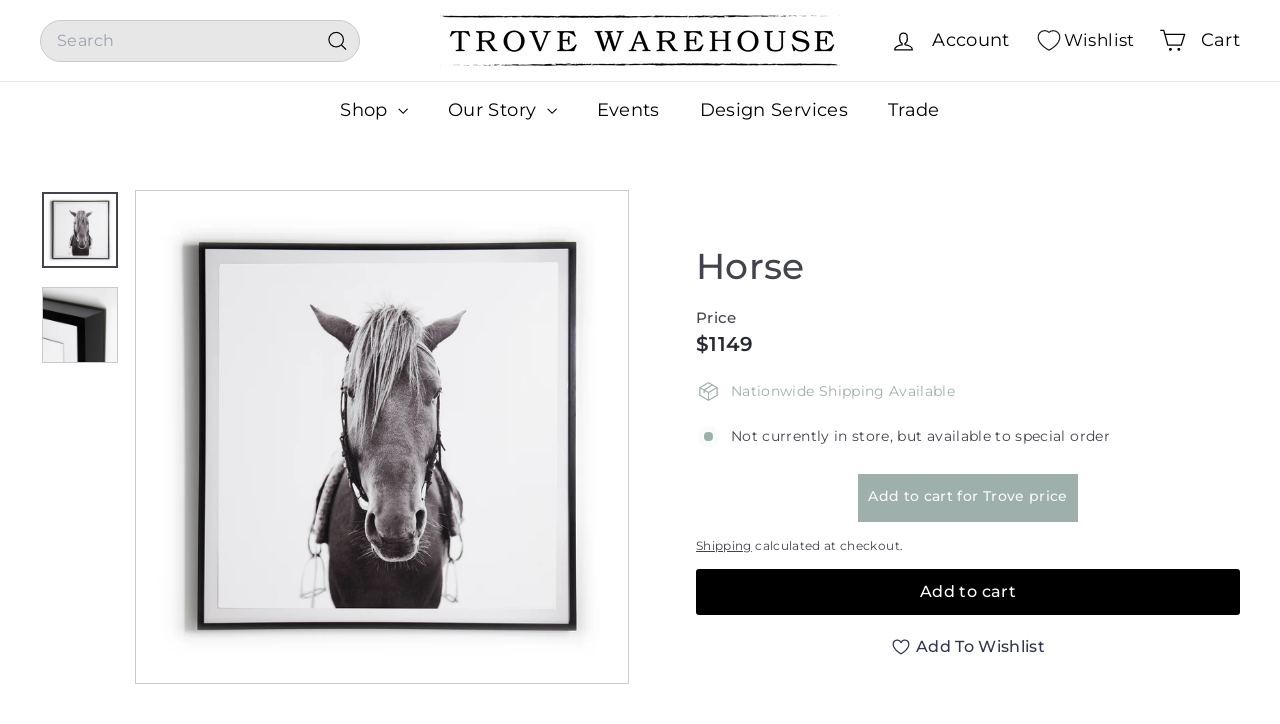

--- FILE ---
content_type: text/html; charset=utf-8
request_url: https://trovewarehouse.com/products/horse
body_size: 46229
content:
<!doctype html>
<html class="no-js" lang="en" dir="ltr">
  <head>
    <meta charset="utf-8">
    <meta http-equiv="X-UA-Compatible" content="IE=edge,chrome=1">
    <meta name="viewport" content="width=device-width,initial-scale=1">
    <meta name="theme-color" content="#000000">
    <link rel="canonical" href="https://trovewarehouse.com/products/horse">
    <link rel="preconnect" href="https://fonts.shopifycdn.com" crossorigin>
    <link rel="dns-prefetch" href="https://ajax.googleapis.com">
    <link rel="dns-prefetch" href="https://maps.googleapis.com">
    <link rel="dns-prefetch" href="https://maps.gstatic.com"><link rel="shortcut icon" href="//trovewarehouse.com/cdn/shop/files/Stamp-Logo-_transparent_32x32.png?v=1743000637" type="image/png">
<title>Horse &ndash; Trove Warehouse</title>
<meta name="description" content="Simple and striking. A beautiful black-and-white capture of a beautiful horse, head on. Printed on top-quality photo paper and framed within black-finished American maple. Dimensions: W: 40&quot; D: 2.5&quot; H: 40&quot;Materials: American Maple, Photo PaperColors: Black Maple, MultiTrove No. 13847 *All items final sale. Trove polici">
<meta property="og:site_name" content="Trove Warehouse">
<meta property="og:url" content="https://trovewarehouse.com/products/horse">
<meta property="og:title" content="Horse">
<meta property="og:type" content="product">
<meta property="og:description" content="Simple and striking. A beautiful black-and-white capture of a beautiful horse, head on. Printed on top-quality photo paper and framed within black-finished American maple. Dimensions: W: 40&quot; D: 2.5&quot; H: 40&quot;Materials: American Maple, Photo PaperColors: Black Maple, MultiTrove No. 13847 *All items final sale. Trove polici"><meta property="og:image" content="http://trovewarehouse.com/cdn/shop/products/Horse.1.png?v=1632858235">
  <meta property="og:image:secure_url" content="https://trovewarehouse.com/cdn/shop/products/Horse.1.png?v=1632858235">
  <meta property="og:image:width" content="1600">
  <meta property="og:image:height" content="1600"><meta name="twitter:site" content="@">
<meta name="twitter:card" content="summary_large_image">
<meta name="twitter:title" content="Horse">
<meta name="twitter:description" content="Simple and striking. A beautiful black-and-white capture of a beautiful horse, head on. Printed on top-quality photo paper and framed within black-finished American maple. Dimensions: W: 40&quot; D: 2.5&quot; H: 40&quot;Materials: American Maple, Photo PaperColors: Black Maple, MultiTrove No. 13847 *All items final sale. Trove polici">

<style data-shopify>@font-face {
  font-family: Montserrat;
  font-weight: 500;
  font-style: normal;
  font-display: swap;
  src: url("//trovewarehouse.com/cdn/fonts/montserrat/montserrat_n5.07ef3781d9c78c8b93c98419da7ad4fbeebb6635.woff2") format("woff2"),
       url("//trovewarehouse.com/cdn/fonts/montserrat/montserrat_n5.adf9b4bd8b0e4f55a0b203cdd84512667e0d5e4d.woff") format("woff");
}

  @font-face {
  font-family: Montserrat;
  font-weight: 400;
  font-style: normal;
  font-display: swap;
  src: url("//trovewarehouse.com/cdn/fonts/montserrat/montserrat_n4.81949fa0ac9fd2021e16436151e8eaa539321637.woff2") format("woff2"),
       url("//trovewarehouse.com/cdn/fonts/montserrat/montserrat_n4.a6c632ca7b62da89c3594789ba828388aac693fe.woff") format("woff");
}


  @font-face {
  font-family: Montserrat;
  font-weight: 600;
  font-style: normal;
  font-display: swap;
  src: url("//trovewarehouse.com/cdn/fonts/montserrat/montserrat_n6.1326b3e84230700ef15b3a29fb520639977513e0.woff2") format("woff2"),
       url("//trovewarehouse.com/cdn/fonts/montserrat/montserrat_n6.652f051080eb14192330daceed8cd53dfdc5ead9.woff") format("woff");
}

  @font-face {
  font-family: Montserrat;
  font-weight: 400;
  font-style: italic;
  font-display: swap;
  src: url("//trovewarehouse.com/cdn/fonts/montserrat/montserrat_i4.5a4ea298b4789e064f62a29aafc18d41f09ae59b.woff2") format("woff2"),
       url("//trovewarehouse.com/cdn/fonts/montserrat/montserrat_i4.072b5869c5e0ed5b9d2021e4c2af132e16681ad2.woff") format("woff");
}

  @font-face {
  font-family: Montserrat;
  font-weight: 600;
  font-style: italic;
  font-display: swap;
  src: url("//trovewarehouse.com/cdn/fonts/montserrat/montserrat_i6.e90155dd2f004112a61c0322d66d1f59dadfa84b.woff2") format("woff2"),
       url("//trovewarehouse.com/cdn/fonts/montserrat/montserrat_i6.41470518d8e9d7f1bcdd29a447c2397e5393943f.woff") format("woff");
}

</style><link href="//trovewarehouse.com/cdn/shop/t/34/assets/components.css?v=176458915298397291821752064783" rel="stylesheet" type="text/css" media="all" />

<style data-shopify>:root {
    --color-body: #ffffff;
    --color-body-alpha-005: rgba(255, 255, 255, 0.05);
    --color-body-dim: #f2f2f2;

    --color-border: #cacaca;

    --color-button-primary: #000000;
    --color-button-primary-light: #1a1a1a;
    --color-button-primary-dim: #000000;
    --color-button-primary-text: #ffffff;

    --color-cart-dot: #ffffff;
    --color-cart-dot-text: #9db0ac;

    --color-footer: #f9f9fb;
    --color-footer-border: #e7e7e7;
    --color-footer-text: #272831;

    --color-link: #42434d;

    --color-modal-bg: rgba(231, 231, 231, 0.6);

    --color-nav: #ffffff;
    --color-nav-search: #e7e7e7;
    --color-nav-text: #000000;

    --color-price: #272831;

    --color-sale-tag: #ba4444;
    --color-sale-tag-text: #ffffff;

    --color-scheme-1-text: #ffffff;
    --color-scheme-1-bg: #9db0ac;
    --color-scheme-2-text: #ffffff;
    --color-scheme-2-bg: #343643;
    --color-scheme-3-text: #272831;
    --color-scheme-3-bg: #cacaca;

    --color-text-body: #42434d;
    --color-text-body-alpha-005: rgba(66, 67, 77, 0.05);
    --color-text-body-alpha-008: rgba(66, 67, 77, 0.08);
    --color-text-savings: #ba4444;

    --color-toolbar: #000000;
    --color-toolbar-text: #ffffff;

    --url-ico-select: url(//trovewarehouse.com/cdn/shop/t/34/assets/ico-select.svg);
    --url-swirl-svg: url(//trovewarehouse.com/cdn/shop/t/34/assets/swirl.svg);

    --header-padding-bottom: 0;

    --page-top-padding: 35px;
    --page-narrow: 780px;
    --page-width-padding: 40px;
    --grid-gutter: 22px;
    --index-section-padding: 60px;
    --section-header-bottom: 40px;
    --collapsible-icon-width: 12px;

    --size-chart-margin: 30px 0;
    --size-chart-icon-margin: 5px;

    --newsletter-reminder-padding: 20px 30px 20px 25px;

    --text-frame-margin: 10px;

    /*Shop Pay Installments*/
    --color-body-text: #42434d;
    --color-body: #ffffff;
    --color-bg: #ffffff;

    --type-header-primary: Montserrat;
    --type-header-fallback: sans-serif;
    --type-header-size: 42px;
    --type-header-weight: 500;
    --type-header-line-height: 1.2;
    --type-header-spacing: 0.01em;

    
      --type-header-transform: none;
    

    --type-base-primary:Montserrat;
    --type-base-fallback:sans-serif;
    --type-base-size: 14px;
    --type-base-weight: 400;
    --type-base-spacing: 0.025em;
    --type-base-line-height: 1.5;

    --color-small-image-bg: #ffffff;
    --color-small-image-bg-dark: #f7f7f7;
    --color-large-image-bg: #e7e7e7;
    --color-large-image-bg-light: #ffffff;

    --icon-stroke-width: 3px;
    --icon-stroke-line-join: round;

    
      --button-radius: 3px;
      --button-padding: 11px 25px;
    

    
      --roundness: 20px;
    

    
      --grid-thickness: 0;
    

    --product-tile-margin: 0%;
    --collection-tile-margin: 17%;

    --swatch-size: 40px;

    
      --swatch-border-radius: 50%;
    
  }

  @media screen and (max-width: 768px) {
    :root {
      --page-top-padding: 15px;
      --page-narrow: 330px;
      --page-width-padding: 17px;
      --grid-gutter: 16px;
      --index-section-padding: 40px;
      --section-header-bottom: 25px;
      --collapsible-icon-width: 10px;
      --text-frame-margin: 7px;
      --type-base-size: 12px;

      
        --roundness: 15px;
        --button-padding: 9px 25px;
      
    }
  }</style><link href="//trovewarehouse.com/cdn/shop/t/34/assets/overrides.css?v=22777653670148856341735663507" rel="stylesheet" type="text/css" media="all" />
<style data-shopify>:root {
        --product-grid-padding: 12px;
      }</style><script async crossorigin fetchpriority="high" src="/cdn/shopifycloud/importmap-polyfill/es-modules-shim.2.4.0.js"></script>
<script>
      document.documentElement.className = document.documentElement.className.replace('no-js', 'js');

      window.theme = window.theme || {};

      theme.settings = {
        themeName: 'Expanse',
        themeVersion: '6.1.0', // x-release-please-version
      };
    </script><script type="importmap">
{
  "imports": {
    "@archetype-themes/custom-elements/base-media": "//trovewarehouse.com/cdn/shop/t/34/assets/base-media.js?v=180215418933095669231735663506",
    "@archetype-themes/custom-elements/disclosure": "//trovewarehouse.com/cdn/shop/t/34/assets/disclosure.js?v=182459945533096787091735663506",
    "@archetype-themes/custom-elements/header-search": "//trovewarehouse.com/cdn/shop/t/34/assets/header-search.js?v=14790263600647437351735663507",
    "@archetype-themes/custom-elements/product-recommendations": "//trovewarehouse.com/cdn/shop/t/34/assets/product-recommendations.js?v=85596950888167801051741169649",
    "@archetype-themes/custom-elements/swatches": "//trovewarehouse.com/cdn/shop/t/34/assets/swatches.js?v=115748111205220542111735663509",
    "@archetype-themes/custom-elements/theme-element": "//trovewarehouse.com/cdn/shop/t/34/assets/theme-element.js?v=23783870107938227301735663509",
    "@archetype-themes/modules/cart-form": "//trovewarehouse.com/cdn/shop/t/34/assets/cart-form.js?v=112467115607385685851735663506",
    "@archetype-themes/modules/clone-footer": "//trovewarehouse.com/cdn/shop/t/34/assets/clone-footer.js?v=65189253863211222311735663506",
    "@archetype-themes/modules/collection-sidebar": "//trovewarehouse.com/cdn/shop/t/34/assets/collection-sidebar.js?v=1325888889692973131735663506",
    "@archetype-themes/modules/drawers": "//trovewarehouse.com/cdn/shop/t/34/assets/drawers.js?v=133655453772475736011735663506",
    "@archetype-themes/modules/modal": "//trovewarehouse.com/cdn/shop/t/34/assets/modal.js?v=112361350211189310481743079094",
    "@archetype-themes/modules/nav-dropdown": "//trovewarehouse.com/cdn/shop/t/34/assets/nav-dropdown.js?v=161891049847192907061735663507",
    "@archetype-themes/modules/photoswipe": "//trovewarehouse.com/cdn/shop/t/34/assets/photoswipe.js?v=26893319410327140681735663507",
    "@archetype-themes/modules/slideshow": "//trovewarehouse.com/cdn/shop/t/34/assets/slideshow.js?v=126977017077271715931735663508",
    "@archetype-themes/utils/a11y": "//trovewarehouse.com/cdn/shop/t/34/assets/a11y.js?v=42141139595583154601735663506",
    "@archetype-themes/utils/ajax-renderer": "//trovewarehouse.com/cdn/shop/t/34/assets/ajax-renderer.js?v=17957378971572593961735663506",
    "@archetype-themes/utils/currency": "//trovewarehouse.com/cdn/shop/t/34/assets/currency.js?v=93335643952206747231735663506",
    "@archetype-themes/utils/events": "//trovewarehouse.com/cdn/shop/t/34/assets/events.js?v=41484686344495800011735663507",
    "@archetype-themes/utils/product-loader": "//trovewarehouse.com/cdn/shop/t/34/assets/product-loader.js?v=71947287259713254281735663508",
    "@archetype-themes/utils/resource-loader": "//trovewarehouse.com/cdn/shop/t/34/assets/resource-loader.js?v=81301169148003274841735663508",
    "@archetype-themes/utils/storage": "//trovewarehouse.com/cdn/shop/t/34/assets/storage.js?v=165714144265540632071735663508",
    "@archetype-themes/utils/theme-editor-event-handler-mixin": "//trovewarehouse.com/cdn/shop/t/34/assets/theme-editor-event-handler-mixin.js?v=114462069356338668731735663509",
    "@archetype-themes/utils/utils": "//trovewarehouse.com/cdn/shop/t/34/assets/utils.js?v=117964846174238173191735663509",
    "@archetype-themes/vendors/flickity": "//trovewarehouse.com/cdn/shop/t/34/assets/flickity.js?v=180040601754775719741735663507",
    "@archetype-themes/vendors/flickity-fade": "//trovewarehouse.com/cdn/shop/t/34/assets/flickity-fade.js?v=7618156608010510071735663507",
    "@archetype-themes/vendors/in-view": "//trovewarehouse.com/cdn/shop/t/34/assets/in-view.js?v=158303221847540477331735663507",
    "@archetype-themes/vendors/photoswipe-ui-default.min": "//trovewarehouse.com/cdn/shop/t/34/assets/photoswipe-ui-default.min.js?v=153569421128418950921735663507",
    "@archetype-themes/vendors/photoswipe.min": "//trovewarehouse.com/cdn/shop/t/34/assets/photoswipe.min.js?v=159595140210348923361735663508",
    "components/add-to-cart": "//trovewarehouse.com/cdn/shop/t/34/assets/add-to-cart.js?v=157761415605003885381735663506",
    "components/announcement-bar": "//trovewarehouse.com/cdn/shop/t/34/assets/announcement-bar.js?v=121029201872210647121735663506",
    "components/block-buy-buttons": "//trovewarehouse.com/cdn/shop/t/34/assets/block-buy-buttons.js?v=56380689241029412871735663506",
    "components/block-price": "//trovewarehouse.com/cdn/shop/t/34/assets/block-price.js?v=174793000406617112591735663506",
    "components/block-variant-picker": "//trovewarehouse.com/cdn/shop/t/34/assets/block-variant-picker.js?v=100675464509634971691735663506",
    "components/cart-note": "//trovewarehouse.com/cdn/shop/t/34/assets/cart-note.js?v=56198602689862001351735663506",
    "components/close-cart": "//trovewarehouse.com/cdn/shop/t/34/assets/close-cart.js?v=122851508247342011791735663506",
    "components/collapsible": "//trovewarehouse.com/cdn/shop/t/34/assets/collapsible.js?v=177773173634684916621735663506",
    "components/collection-mobile-filters": "//trovewarehouse.com/cdn/shop/t/34/assets/collection-mobile-filters.js?v=141085733159431533581735663506",
    "components/gift-card-recipient-form": "//trovewarehouse.com/cdn/shop/t/34/assets/gift-card-recipient-form.js?v=25114532869471163621735663507",
    "components/header-cart-drawer": "//trovewarehouse.com/cdn/shop/t/34/assets/header-cart-drawer.js?v=10438076937880405391735663507",
    "components/header-drawer": "//trovewarehouse.com/cdn/shop/t/34/assets/header-drawer.js?v=12194218155632391321735663507",
    "components/header-mobile-nav": "//trovewarehouse.com/cdn/shop/t/34/assets/header-mobile-nav.js?v=77324086688366174111735663507",
    "components/header-nav": "//trovewarehouse.com/cdn/shop/t/34/assets/header-nav.js?v=134448756228213604281735663507",
    "components/item-grid": "//trovewarehouse.com/cdn/shop/t/34/assets/item-grid.js?v=10181684273660221571741244706",
    "components/map": "//trovewarehouse.com/cdn/shop/t/34/assets/map.js?v=113321260895345124881735663507",
    "components/model-media": "//trovewarehouse.com/cdn/shop/t/34/assets/model-media.js?v=72293555598817173731735663507",
    "components/newsletter-reminder": "//trovewarehouse.com/cdn/shop/t/34/assets/newsletter-reminder.js?v=35744343425145152751735663507",
    "components/parallax-image": "//trovewarehouse.com/cdn/shop/t/34/assets/parallax-image.js?v=59188309605188605141735663507",
    "components/predictive-search": "//trovewarehouse.com/cdn/shop/t/34/assets/predictive-search.js?v=165210660372665716981735663508",
    "components/price-range": "//trovewarehouse.com/cdn/shop/t/34/assets/price-range.js?v=87243038936141742371735663508",
    "components/product-images": "//trovewarehouse.com/cdn/shop/t/34/assets/product-images.js?v=101208797313625026491735663508",
    "components/product-inventory": "//trovewarehouse.com/cdn/shop/t/34/assets/product-inventory.js?v=69607211263097186841735663508",
    "components/quantity-selector": "//trovewarehouse.com/cdn/shop/t/34/assets/quantity-selector.js?v=29811676615099985201735663508",
    "components/quick-add": "//trovewarehouse.com/cdn/shop/t/34/assets/quick-add.js?v=112070224713420499361735663508",
    "components/quick-shop": "//trovewarehouse.com/cdn/shop/t/34/assets/quick-shop.js?v=117230105146433087701743145049",
    "components/rte": "//trovewarehouse.com/cdn/shop/t/34/assets/rte.js?v=175428553801475883871735663508",
    "components/section-advanced-accordion": "//trovewarehouse.com/cdn/shop/t/34/assets/section-advanced-accordion.js?v=172994900201510659141735663508",
    "components/section-age-verification-popup": "//trovewarehouse.com/cdn/shop/t/34/assets/section-age-verification-popup.js?v=133696332194319723851735663508",
    "components/section-background-image-text": "//trovewarehouse.com/cdn/shop/t/34/assets/section-background-image-text.js?v=21722524035606903071735663508",
    "components/section-collection-header": "//trovewarehouse.com/cdn/shop/t/34/assets/section-collection-header.js?v=38468508189529151931735663508",
    "components/section-countdown": "//trovewarehouse.com/cdn/shop/t/34/assets/section-countdown.js?v=75237863181774550081735663508",
    "components/section-footer": "//trovewarehouse.com/cdn/shop/t/34/assets/section-footer.js?v=148713697742347807881735663508",
    "components/section-header": "//trovewarehouse.com/cdn/shop/t/34/assets/section-header.js?v=146891184291599232001735663508",
    "components/section-hotspots": "//trovewarehouse.com/cdn/shop/t/34/assets/section-hotspots.js?v=123038301200020945031735663508",
    "components/section-image-compare": "//trovewarehouse.com/cdn/shop/t/34/assets/section-image-compare.js?v=84708806597935999591735663508",
    "components/section-main-addresses": "//trovewarehouse.com/cdn/shop/t/34/assets/section-main-addresses.js?v=38269558316828166111735663508",
    "components/section-main-cart": "//trovewarehouse.com/cdn/shop/t/34/assets/section-main-cart.js?v=104282612614769570861735663508",
    "components/section-main-login": "//trovewarehouse.com/cdn/shop/t/34/assets/section-main-login.js?v=141583384861984065451735663508",
    "components/section-more-products-vendor": "//trovewarehouse.com/cdn/shop/t/34/assets/section-more-products-vendor.js?v=139037179476081649891735663508",
    "components/section-newsletter-popup": "//trovewarehouse.com/cdn/shop/t/34/assets/section-newsletter-popup.js?v=14748164573072822331735663508",
    "components/section-password-header": "//trovewarehouse.com/cdn/shop/t/34/assets/section-password-header.js?v=180461259096248157561735663508",
    "components/section-recently-viewed": "//trovewarehouse.com/cdn/shop/t/34/assets/section-recently-viewed.js?v=55908193119123770971735663508",
    "components/section-testimonials": "//trovewarehouse.com/cdn/shop/t/34/assets/section-testimonials.js?v=1105492954700041671735663508",
    "components/store-availability": "//trovewarehouse.com/cdn/shop/t/34/assets/store-availability.js?v=3599424513449990531735663508",
    "components/theme-editor": "//trovewarehouse.com/cdn/shop/t/34/assets/theme-editor.js?v=7962243367912863361735663509",
    "components/toggle-cart": "//trovewarehouse.com/cdn/shop/t/34/assets/toggle-cart.js?v=38431333347854231931735663509",
    "components/toggle-menu": "//trovewarehouse.com/cdn/shop/t/34/assets/toggle-menu.js?v=184417730195572818991735663509",
    "components/toggle-search": "//trovewarehouse.com/cdn/shop/t/34/assets/toggle-search.js?v=152152935064256525541735663509",
    "components/tool-tip": "//trovewarehouse.com/cdn/shop/t/34/assets/tool-tip.js?v=183227585492219515361743144715",
    "components/tool-tip-trigger": "//trovewarehouse.com/cdn/shop/t/34/assets/tool-tip-trigger.js?v=51579085798980736711743077712",
    "components/variant-sku": "//trovewarehouse.com/cdn/shop/t/34/assets/variant-sku.js?v=181636493864733257641735663509",
    "components/video-media": "//trovewarehouse.com/cdn/shop/t/34/assets/video-media.js?v=117747228584985477391735663509",
    "nouislider": "//trovewarehouse.com/cdn/shop/t/34/assets/nouislider.js?v=100438778919154896961735663507"
  }
}
</script>
<script>
  if (!(HTMLScriptElement.supports && HTMLScriptElement.supports('importmap'))) {
    const el = document.createElement('script')
    el.async = true
    el.src = "//trovewarehouse.com/cdn/shop/t/34/assets/es-module-shims.min.js?v=3197203922110785981735663507"
    document.head.appendChild(el)
  }
</script>

<script type="module" src="//trovewarehouse.com/cdn/shop/t/34/assets/is-land.min.js?v=92343381495565747271735663507"></script>



<script type="module">
  try {
    const importMap = document.querySelector('script[type="importmap"]')
    const importMapJson = JSON.parse(importMap.textContent)
    const importMapModules = Object.values(importMapJson.imports)
    for (let i = 0; i < importMapModules.length; i++) {
      const link = document.createElement('link')
      link.rel = 'modulepreload'
      link.href = importMapModules[i]
      document.head.appendChild(link)
    }
  } catch (e) {
    console.error(e)
  }
</script>

<script>window.performance && window.performance.mark && window.performance.mark('shopify.content_for_header.start');</script><meta name="google-site-verification" content="TlmvqIAHBzD3AvKiqIhegmHyx67KU-5VDpVT0Ns24Qc">
<meta id="shopify-digital-wallet" name="shopify-digital-wallet" content="/1869782/digital_wallets/dialog">
<meta name="shopify-checkout-api-token" content="71fc22b95e405382614bdde8f8e36d78">
<link rel="alternate" type="application/json+oembed" href="https://trovewarehouse.com/products/horse.oembed">
<script async="async" src="/checkouts/internal/preloads.js?locale=en-US"></script>
<link rel="preconnect" href="https://shop.app" crossorigin="anonymous">
<script async="async" src="https://shop.app/checkouts/internal/preloads.js?locale=en-US&shop_id=1869782" crossorigin="anonymous"></script>
<script id="apple-pay-shop-capabilities" type="application/json">{"shopId":1869782,"countryCode":"US","currencyCode":"USD","merchantCapabilities":["supports3DS"],"merchantId":"gid:\/\/shopify\/Shop\/1869782","merchantName":"Trove Warehouse","requiredBillingContactFields":["postalAddress","email","phone"],"requiredShippingContactFields":["postalAddress","email","phone"],"shippingType":"shipping","supportedNetworks":["visa","masterCard","amex","discover","elo","jcb"],"total":{"type":"pending","label":"Trove Warehouse","amount":"1.00"},"shopifyPaymentsEnabled":true,"supportsSubscriptions":true}</script>
<script id="shopify-features" type="application/json">{"accessToken":"71fc22b95e405382614bdde8f8e36d78","betas":["rich-media-storefront-analytics"],"domain":"trovewarehouse.com","predictiveSearch":true,"shopId":1869782,"locale":"en"}</script>
<script>var Shopify = Shopify || {};
Shopify.shop = "trove-warehouse.myshopify.com";
Shopify.locale = "en";
Shopify.currency = {"active":"USD","rate":"1.0"};
Shopify.country = "US";
Shopify.theme = {"name":"Expanse","id":147531694336,"schema_name":"Expanse","schema_version":"6.1.0","theme_store_id":902,"role":"main"};
Shopify.theme.handle = "null";
Shopify.theme.style = {"id":null,"handle":null};
Shopify.cdnHost = "trovewarehouse.com/cdn";
Shopify.routes = Shopify.routes || {};
Shopify.routes.root = "/";</script>
<script type="module">!function(o){(o.Shopify=o.Shopify||{}).modules=!0}(window);</script>
<script>!function(o){function n(){var o=[];function n(){o.push(Array.prototype.slice.apply(arguments))}return n.q=o,n}var t=o.Shopify=o.Shopify||{};t.loadFeatures=n(),t.autoloadFeatures=n()}(window);</script>
<script>
  window.ShopifyPay = window.ShopifyPay || {};
  window.ShopifyPay.apiHost = "shop.app\/pay";
  window.ShopifyPay.redirectState = null;
</script>
<script id="shop-js-analytics" type="application/json">{"pageType":"product"}</script>
<script defer="defer" async type="module" src="//trovewarehouse.com/cdn/shopifycloud/shop-js/modules/v2/client.init-shop-cart-sync_BT-GjEfc.en.esm.js"></script>
<script defer="defer" async type="module" src="//trovewarehouse.com/cdn/shopifycloud/shop-js/modules/v2/chunk.common_D58fp_Oc.esm.js"></script>
<script defer="defer" async type="module" src="//trovewarehouse.com/cdn/shopifycloud/shop-js/modules/v2/chunk.modal_xMitdFEc.esm.js"></script>
<script type="module">
  await import("//trovewarehouse.com/cdn/shopifycloud/shop-js/modules/v2/client.init-shop-cart-sync_BT-GjEfc.en.esm.js");
await import("//trovewarehouse.com/cdn/shopifycloud/shop-js/modules/v2/chunk.common_D58fp_Oc.esm.js");
await import("//trovewarehouse.com/cdn/shopifycloud/shop-js/modules/v2/chunk.modal_xMitdFEc.esm.js");

  window.Shopify.SignInWithShop?.initShopCartSync?.({"fedCMEnabled":true,"windoidEnabled":true});

</script>
<script defer="defer" async type="module" src="//trovewarehouse.com/cdn/shopifycloud/shop-js/modules/v2/client.payment-terms_Ci9AEqFq.en.esm.js"></script>
<script defer="defer" async type="module" src="//trovewarehouse.com/cdn/shopifycloud/shop-js/modules/v2/chunk.common_D58fp_Oc.esm.js"></script>
<script defer="defer" async type="module" src="//trovewarehouse.com/cdn/shopifycloud/shop-js/modules/v2/chunk.modal_xMitdFEc.esm.js"></script>
<script type="module">
  await import("//trovewarehouse.com/cdn/shopifycloud/shop-js/modules/v2/client.payment-terms_Ci9AEqFq.en.esm.js");
await import("//trovewarehouse.com/cdn/shopifycloud/shop-js/modules/v2/chunk.common_D58fp_Oc.esm.js");
await import("//trovewarehouse.com/cdn/shopifycloud/shop-js/modules/v2/chunk.modal_xMitdFEc.esm.js");

  
</script>
<script>
  window.Shopify = window.Shopify || {};
  if (!window.Shopify.featureAssets) window.Shopify.featureAssets = {};
  window.Shopify.featureAssets['shop-js'] = {"shop-cart-sync":["modules/v2/client.shop-cart-sync_DZOKe7Ll.en.esm.js","modules/v2/chunk.common_D58fp_Oc.esm.js","modules/v2/chunk.modal_xMitdFEc.esm.js"],"init-fed-cm":["modules/v2/client.init-fed-cm_B6oLuCjv.en.esm.js","modules/v2/chunk.common_D58fp_Oc.esm.js","modules/v2/chunk.modal_xMitdFEc.esm.js"],"shop-cash-offers":["modules/v2/client.shop-cash-offers_D2sdYoxE.en.esm.js","modules/v2/chunk.common_D58fp_Oc.esm.js","modules/v2/chunk.modal_xMitdFEc.esm.js"],"shop-login-button":["modules/v2/client.shop-login-button_QeVjl5Y3.en.esm.js","modules/v2/chunk.common_D58fp_Oc.esm.js","modules/v2/chunk.modal_xMitdFEc.esm.js"],"pay-button":["modules/v2/client.pay-button_DXTOsIq6.en.esm.js","modules/v2/chunk.common_D58fp_Oc.esm.js","modules/v2/chunk.modal_xMitdFEc.esm.js"],"shop-button":["modules/v2/client.shop-button_DQZHx9pm.en.esm.js","modules/v2/chunk.common_D58fp_Oc.esm.js","modules/v2/chunk.modal_xMitdFEc.esm.js"],"avatar":["modules/v2/client.avatar_BTnouDA3.en.esm.js"],"init-windoid":["modules/v2/client.init-windoid_CR1B-cfM.en.esm.js","modules/v2/chunk.common_D58fp_Oc.esm.js","modules/v2/chunk.modal_xMitdFEc.esm.js"],"init-shop-for-new-customer-accounts":["modules/v2/client.init-shop-for-new-customer-accounts_C_vY_xzh.en.esm.js","modules/v2/client.shop-login-button_QeVjl5Y3.en.esm.js","modules/v2/chunk.common_D58fp_Oc.esm.js","modules/v2/chunk.modal_xMitdFEc.esm.js"],"init-shop-email-lookup-coordinator":["modules/v2/client.init-shop-email-lookup-coordinator_BI7n9ZSv.en.esm.js","modules/v2/chunk.common_D58fp_Oc.esm.js","modules/v2/chunk.modal_xMitdFEc.esm.js"],"init-shop-cart-sync":["modules/v2/client.init-shop-cart-sync_BT-GjEfc.en.esm.js","modules/v2/chunk.common_D58fp_Oc.esm.js","modules/v2/chunk.modal_xMitdFEc.esm.js"],"shop-toast-manager":["modules/v2/client.shop-toast-manager_DiYdP3xc.en.esm.js","modules/v2/chunk.common_D58fp_Oc.esm.js","modules/v2/chunk.modal_xMitdFEc.esm.js"],"init-customer-accounts":["modules/v2/client.init-customer-accounts_D9ZNqS-Q.en.esm.js","modules/v2/client.shop-login-button_QeVjl5Y3.en.esm.js","modules/v2/chunk.common_D58fp_Oc.esm.js","modules/v2/chunk.modal_xMitdFEc.esm.js"],"init-customer-accounts-sign-up":["modules/v2/client.init-customer-accounts-sign-up_iGw4briv.en.esm.js","modules/v2/client.shop-login-button_QeVjl5Y3.en.esm.js","modules/v2/chunk.common_D58fp_Oc.esm.js","modules/v2/chunk.modal_xMitdFEc.esm.js"],"shop-follow-button":["modules/v2/client.shop-follow-button_CqMgW2wH.en.esm.js","modules/v2/chunk.common_D58fp_Oc.esm.js","modules/v2/chunk.modal_xMitdFEc.esm.js"],"checkout-modal":["modules/v2/client.checkout-modal_xHeaAweL.en.esm.js","modules/v2/chunk.common_D58fp_Oc.esm.js","modules/v2/chunk.modal_xMitdFEc.esm.js"],"shop-login":["modules/v2/client.shop-login_D91U-Q7h.en.esm.js","modules/v2/chunk.common_D58fp_Oc.esm.js","modules/v2/chunk.modal_xMitdFEc.esm.js"],"lead-capture":["modules/v2/client.lead-capture_BJmE1dJe.en.esm.js","modules/v2/chunk.common_D58fp_Oc.esm.js","modules/v2/chunk.modal_xMitdFEc.esm.js"],"payment-terms":["modules/v2/client.payment-terms_Ci9AEqFq.en.esm.js","modules/v2/chunk.common_D58fp_Oc.esm.js","modules/v2/chunk.modal_xMitdFEc.esm.js"]};
</script>
<script>(function() {
  var isLoaded = false;
  function asyncLoad() {
    if (isLoaded) return;
    isLoaded = true;
    var urls = ["https:\/\/chimpstatic.com\/mcjs-connected\/js\/users\/be9eb3f0e015f15a16189a549\/c60d3f65653e176d4995771a8.js?shop=trove-warehouse.myshopify.com","https:\/\/formbuilder.hulkapps.com\/skeletopapp.js?shop=trove-warehouse.myshopify.com","https:\/\/cdn.nfcube.com\/instafeed-1788ae5400df70ae61056e1918c277ac.js?shop=trove-warehouse.myshopify.com"];
    for (var i = 0; i < urls.length; i++) {
      var s = document.createElement('script');
      s.type = 'text/javascript';
      s.async = true;
      s.src = urls[i];
      var x = document.getElementsByTagName('script')[0];
      x.parentNode.insertBefore(s, x);
    }
  };
  if(window.attachEvent) {
    window.attachEvent('onload', asyncLoad);
  } else {
    window.addEventListener('load', asyncLoad, false);
  }
})();</script>
<script id="__st">var __st={"a":1869782,"offset":-18000,"reqid":"4736f7ca-a513-46a7-9f85-36f603ead96f-1769111983","pageurl":"trovewarehouse.com\/products\/horse","u":"eb49d304c14d","p":"product","rtyp":"product","rid":7040747110552};</script>
<script>window.ShopifyPaypalV4VisibilityTracking = true;</script>
<script id="captcha-bootstrap">!function(){'use strict';const t='contact',e='account',n='new_comment',o=[[t,t],['blogs',n],['comments',n],[t,'customer']],c=[[e,'customer_login'],[e,'guest_login'],[e,'recover_customer_password'],[e,'create_customer']],r=t=>t.map((([t,e])=>`form[action*='/${t}']:not([data-nocaptcha='true']) input[name='form_type'][value='${e}']`)).join(','),a=t=>()=>t?[...document.querySelectorAll(t)].map((t=>t.form)):[];function s(){const t=[...o],e=r(t);return a(e)}const i='password',u='form_key',d=['recaptcha-v3-token','g-recaptcha-response','h-captcha-response',i],f=()=>{try{return window.sessionStorage}catch{return}},m='__shopify_v',_=t=>t.elements[u];function p(t,e,n=!1){try{const o=window.sessionStorage,c=JSON.parse(o.getItem(e)),{data:r}=function(t){const{data:e,action:n}=t;return t[m]||n?{data:e,action:n}:{data:t,action:n}}(c);for(const[e,n]of Object.entries(r))t.elements[e]&&(t.elements[e].value=n);n&&o.removeItem(e)}catch(o){console.error('form repopulation failed',{error:o})}}const l='form_type',E='cptcha';function T(t){t.dataset[E]=!0}const w=window,h=w.document,L='Shopify',v='ce_forms',y='captcha';let A=!1;((t,e)=>{const n=(g='f06e6c50-85a8-45c8-87d0-21a2b65856fe',I='https://cdn.shopify.com/shopifycloud/storefront-forms-hcaptcha/ce_storefront_forms_captcha_hcaptcha.v1.5.2.iife.js',D={infoText:'Protected by hCaptcha',privacyText:'Privacy',termsText:'Terms'},(t,e,n)=>{const o=w[L][v],c=o.bindForm;if(c)return c(t,g,e,D).then(n);var r;o.q.push([[t,g,e,D],n]),r=I,A||(h.body.append(Object.assign(h.createElement('script'),{id:'captcha-provider',async:!0,src:r})),A=!0)});var g,I,D;w[L]=w[L]||{},w[L][v]=w[L][v]||{},w[L][v].q=[],w[L][y]=w[L][y]||{},w[L][y].protect=function(t,e){n(t,void 0,e),T(t)},Object.freeze(w[L][y]),function(t,e,n,w,h,L){const[v,y,A,g]=function(t,e,n){const i=e?o:[],u=t?c:[],d=[...i,...u],f=r(d),m=r(i),_=r(d.filter((([t,e])=>n.includes(e))));return[a(f),a(m),a(_),s()]}(w,h,L),I=t=>{const e=t.target;return e instanceof HTMLFormElement?e:e&&e.form},D=t=>v().includes(t);t.addEventListener('submit',(t=>{const e=I(t);if(!e)return;const n=D(e)&&!e.dataset.hcaptchaBound&&!e.dataset.recaptchaBound,o=_(e),c=g().includes(e)&&(!o||!o.value);(n||c)&&t.preventDefault(),c&&!n&&(function(t){try{if(!f())return;!function(t){const e=f();if(!e)return;const n=_(t);if(!n)return;const o=n.value;o&&e.removeItem(o)}(t);const e=Array.from(Array(32),(()=>Math.random().toString(36)[2])).join('');!function(t,e){_(t)||t.append(Object.assign(document.createElement('input'),{type:'hidden',name:u})),t.elements[u].value=e}(t,e),function(t,e){const n=f();if(!n)return;const o=[...t.querySelectorAll(`input[type='${i}']`)].map((({name:t})=>t)),c=[...d,...o],r={};for(const[a,s]of new FormData(t).entries())c.includes(a)||(r[a]=s);n.setItem(e,JSON.stringify({[m]:1,action:t.action,data:r}))}(t,e)}catch(e){console.error('failed to persist form',e)}}(e),e.submit())}));const S=(t,e)=>{t&&!t.dataset[E]&&(n(t,e.some((e=>e===t))),T(t))};for(const o of['focusin','change'])t.addEventListener(o,(t=>{const e=I(t);D(e)&&S(e,y())}));const B=e.get('form_key'),M=e.get(l),P=B&&M;t.addEventListener('DOMContentLoaded',(()=>{const t=y();if(P)for(const e of t)e.elements[l].value===M&&p(e,B);[...new Set([...A(),...v().filter((t=>'true'===t.dataset.shopifyCaptcha))])].forEach((e=>S(e,t)))}))}(h,new URLSearchParams(w.location.search),n,t,e,['guest_login'])})(!0,!0)}();</script>
<script integrity="sha256-4kQ18oKyAcykRKYeNunJcIwy7WH5gtpwJnB7kiuLZ1E=" data-source-attribution="shopify.loadfeatures" defer="defer" src="//trovewarehouse.com/cdn/shopifycloud/storefront/assets/storefront/load_feature-a0a9edcb.js" crossorigin="anonymous"></script>
<script crossorigin="anonymous" defer="defer" src="//trovewarehouse.com/cdn/shopifycloud/storefront/assets/shopify_pay/storefront-65b4c6d7.js?v=20250812"></script>
<script data-source-attribution="shopify.dynamic_checkout.dynamic.init">var Shopify=Shopify||{};Shopify.PaymentButton=Shopify.PaymentButton||{isStorefrontPortableWallets:!0,init:function(){window.Shopify.PaymentButton.init=function(){};var t=document.createElement("script");t.src="https://trovewarehouse.com/cdn/shopifycloud/portable-wallets/latest/portable-wallets.en.js",t.type="module",document.head.appendChild(t)}};
</script>
<script data-source-attribution="shopify.dynamic_checkout.buyer_consent">
  function portableWalletsHideBuyerConsent(e){var t=document.getElementById("shopify-buyer-consent"),n=document.getElementById("shopify-subscription-policy-button");t&&n&&(t.classList.add("hidden"),t.setAttribute("aria-hidden","true"),n.removeEventListener("click",e))}function portableWalletsShowBuyerConsent(e){var t=document.getElementById("shopify-buyer-consent"),n=document.getElementById("shopify-subscription-policy-button");t&&n&&(t.classList.remove("hidden"),t.removeAttribute("aria-hidden"),n.addEventListener("click",e))}window.Shopify?.PaymentButton&&(window.Shopify.PaymentButton.hideBuyerConsent=portableWalletsHideBuyerConsent,window.Shopify.PaymentButton.showBuyerConsent=portableWalletsShowBuyerConsent);
</script>
<script data-source-attribution="shopify.dynamic_checkout.cart.bootstrap">document.addEventListener("DOMContentLoaded",(function(){function t(){return document.querySelector("shopify-accelerated-checkout-cart, shopify-accelerated-checkout")}if(t())Shopify.PaymentButton.init();else{new MutationObserver((function(e,n){t()&&(Shopify.PaymentButton.init(),n.disconnect())})).observe(document.body,{childList:!0,subtree:!0})}}));
</script>
<link id="shopify-accelerated-checkout-styles" rel="stylesheet" media="screen" href="https://trovewarehouse.com/cdn/shopifycloud/portable-wallets/latest/accelerated-checkout-backwards-compat.css" crossorigin="anonymous">
<style id="shopify-accelerated-checkout-cart">
        #shopify-buyer-consent {
  margin-top: 1em;
  display: inline-block;
  width: 100%;
}

#shopify-buyer-consent.hidden {
  display: none;
}

#shopify-subscription-policy-button {
  background: none;
  border: none;
  padding: 0;
  text-decoration: underline;
  font-size: inherit;
  cursor: pointer;
}

#shopify-subscription-policy-button::before {
  box-shadow: none;
}

      </style>

<script>window.performance && window.performance.mark && window.performance.mark('shopify.content_for_header.end');</script>

    <script src="//trovewarehouse.com/cdn/shop/t/34/assets/theme.js?v=113616480651186619411735663509" defer="defer"></script>
  <!-- BEGIN app block: shopify://apps/hulk-form-builder/blocks/app-embed/b6b8dd14-356b-4725-a4ed-77232212b3c3 --><!-- BEGIN app snippet: hulkapps-formbuilder-theme-ext --><script type="text/javascript">
  
  if (typeof window.formbuilder_customer != "object") {
        window.formbuilder_customer = {}
  }

  window.hulkFormBuilder = {
    form_data: {"form_7QirB3BKAVooESnNpE8vFw":{"uuid":"7QirB3BKAVooESnNpE8vFw","form_name":"Trade program form","form_data":{"div_back_gradient_1":"#fff","div_back_gradient_2":"#fff","back_color":"#fff","form_title":"\u003ch3 style=\"text-align: center;\"\u003e\u003cspan style=\"color:#9db0ac;\"\u003e\u003cspan style=\"font-family:Arial;\"\u003eDesign\u0026nbsp;Trade Application\u003c\/span\u003e\u003c\/span\u003e\u003c\/h3\u003e\n","form_submit":"Submit","after_submit":"clearAndAllow","after_submit_msg":"","captcha_enable":"yes","label_style":"blockLabels","input_border_radius":"2","back_type":"transparent","input_back_color":"#fff","input_back_color_hover":"#fff","back_shadow":"none","label_font_clr":"#000000","input_font_clr":"#000000","button_align":"fullBtn","button_clr":"#fff","button_back_clr":"#000000","button_border_radius":0,"form_width":"600px","form_border_size":0,"form_border_clr":"transparent","form_border_radius":0,"label_font_size":"14","input_font_size":"14","button_font_size":"16","form_padding":"35","input_border_color":"#000000","input_border_color_hover":"#000000","btn_border_clr":"#000000","btn_border_size":0,"form_name":"Trade program form","":"trade@trovewarehouse.com","form_emails":"trade@trovewarehouse.com","form_access_message":"\u003cp\u003ePlease login to access the form\u003cbr\u003eDo not have an account? Create account\u003c\/p\u003e","notification_email_send":true,"captcha_honeypot":"no","captcha_version_3_enable":"yes","formElements":[{"type":"select","position":0,"label":"Select your trade","values":"Interior Designer\nArchitect\nBuilder\nRealtor\nOther","Conditions":{},"page_number":1,"elementCost":{},"required":"yes"},{"type":"text","position":1,"label":"First Name","customClass":"","halfwidth":"yes","Conditions":{},"page_number":1},{"type":"text","position":2,"label":"Last Name","halfwidth":"yes","Conditions":{},"page_number":1},{"Conditions":{},"type":"text","position":3,"label":"Company Name","page_number":1},{"Conditions":{},"type":"text","position":4,"label":"Business Address","page_number":1},{"Conditions":{},"type":"text","position":5,"label":"Phone Number","halfwidth":"yes","page_number":1},{"type":"email","position":6,"label":"Email","required":"yes","email_confirm":"yes","Conditions":{},"page_number":1,"halfwidth":"yes"},{"Conditions":{},"type":"file","position":7,"label":"Choose a File","page_number":1},{"type":"textarea","position":8,"label":"Notes","required":"no","Conditions":{},"page_number":1}]},"is_spam_form":false,"shop_uuid":"C-TdFglMK_BI5vuVA_pt0w","shop_timezone":"America\/New_York","shop_id":41154,"shop_is_after_submit_enabled":true,"shop_shopify_plan":"unlimited","shop_shopify_domain":"trove-warehouse.myshopify.com","shop_remove_watermark":false,"shop_created_at":"2020-10-02T12:27:41.141-05:00"},"form_mA-2MWrcC1JFqKT35AOSGQ":{"uuid":"mA-2MWrcC1JFqKT35AOSGQ","form_name":"Trove On The Go Questionnaire","form_data":{"div_back_gradient_1":"#fff","div_back_gradient_2":"#fff","back_color":"#fff","form_title":"\u003ch2 style=\"text-align: center;\"\u003e\u003cspan style=\"font-family:Arial;\"\u003e\u003cspan style=\"color:#9db0ac;\"\u003eTrove On The Go Questionnaire\u003c\/span\u003e\u003c\/span\u003e\u003c\/h2\u003e\n","form_submit":"Submit","after_submit":"hideAndmessage","after_submit_msg":"","captcha_enable":"no","label_style":"blockLabels","input_border_radius":"2","back_type":"transparent","input_back_color":"#fff","input_back_color_hover":"#fff","back_shadow":"none","label_font_clr":"#333333","input_font_clr":"#333333","button_align":"fullBtn","button_clr":"#fff","button_back_clr":"#333333","button_border_radius":"2","form_width":"600px","form_border_size":"2","form_border_clr":"#c7c7c7","form_border_radius":"1","label_font_size":"14","input_font_size":"12","button_font_size":"16","form_padding":"35","input_border_color":"#ccc","input_border_color_hover":"#ccc","btn_border_clr":"#333333","btn_border_size":"1","form_name":"Trove On The Go Questionnaire","":"lauren@trovewarehouse.com","form_emails":"trade@trovewarehouse.com,lauren@trovewarehouse.com","form_access_message":"\u003cp\u003ePlease login to access the form\u003cbr\u003eDo not have an account? Create account\u003c\/p\u003e","notification_email_send":true,"formElements":[{"type":"text","position":0,"label":"First Name","customClass":"","halfwidth":"yes","Conditions":{},"page_number":1},{"type":"text","position":1,"label":"Last Name","halfwidth":"yes","Conditions":{},"page_number":1},{"Conditions":{},"type":"text","position":2,"label":"Email Address","required":"yes","page_number":1},{"Conditions":{},"type":"text","position":3,"label":"Home Address","required":"yes","page_number":1},{"Conditions":{},"type":"text","position":4,"label":"Phone Number","required":"yes","page_number":1},{"Conditions":{},"type":"radio","position":5,"label":"What is your preferred contact method?","values":"Phone\nEmail\nBoth","elementCost":{},"page_number":1},{"Conditions":{},"type":"textarea","position":6,"label":"Please describe what you are looking to accomplish in your home. Are there any specific rooms you want to focus on? What is the scale of your project?","page_number":1},{"Conditions":{},"type":"textarea","position":7,"label":"Please describe your style. What colors are you drawn to? What stores do you like to shop at?","page_number":1},{"Conditions":{},"type":"radio","position":8,"label":"Is your home under construction?","values":"Yes\nNo","elementCost":{},"page_number":1},{"Conditions":{},"type":"textarea","position":9,"label":"How many people are in your household?","page_number":1},{"Conditions":{},"type":"radio","position":10,"label":"Do you have any pets?","values":"Yes\nNo","elementCost":{},"page_number":1},{"Conditions":{},"type":"radio","position":11,"label":"Do you have any children that live with you?","values":"Yes\nNo","elementCost":{},"page_number":1},{"Conditions":{},"type":"textarea","position":12,"label":"Do you have a budget for this project?","page_number":1},{"Conditions":{},"type":"multipleCheckbox","position":13,"label":"Which services are you interested in?","values":"Essential\nSignature","elementCost":{},"page_number":1},{"Conditions":{},"type":"file","position":14,"label":"If there are any photos of your space you′d like to share - please upload here! This is not necessary and can be done at the first meeting with your designer.","imageMultiple":"yes","imagenoMultiple":"5","page_number":1}]},"is_spam_form":false,"shop_uuid":"C-TdFglMK_BI5vuVA_pt0w","shop_timezone":"America\/New_York","shop_id":41154,"shop_is_after_submit_enabled":true,"shop_shopify_plan":"unlimited","shop_shopify_domain":"trove-warehouse.myshopify.com","shop_remove_watermark":false,"shop_created_at":"2020-10-02T12:27:41.141-05:00"},"form_okOj7N5OdjbwYX0qJfa45g":{"uuid":"okOj7N5OdjbwYX0qJfa45g","form_name":"Claims","form_data":{"div_back_gradient_1":"#fff","div_back_gradient_2":"#fff","back_color":"#fff","form_title":"\u003ch3 style=\"text-align: center;\"\u003e\u003cspan style=\"color:#9db0ac;\"\u003e\u003cspan style=\"font-family:Arial;\"\u003eClaims Form\u003c\/span\u003e\u003c\/span\u003e\u003c\/h3\u003e\n","form_submit":"Submit","after_submit":"hideAndmessage","after_submit_msg":"","captcha_enable":"no","label_style":"blockLabels","input_border_radius":"2","back_type":"transparent","input_back_color":"#fff","input_back_color_hover":"#fff","back_shadow":"none","label_font_clr":"#333333","input_font_clr":"#333333","button_align":"fullBtn","button_clr":"#fff","button_back_clr":"#333333","button_border_radius":"2","form_width":"600px","form_border_size":"2","form_border_clr":"#c7c7c7","form_border_radius":"1","label_font_size":"14","input_font_size":"12","button_font_size":"16","form_padding":"35","input_border_color":"#ccc","input_border_color_hover":"#ccc","btn_border_clr":"#333333","btn_border_size":"1","form_name":"Claims","":"claims@trovewarehouse.com","form_emails":"claims@trovewarehouse.com","form_access_message":"\u003cp\u003ePlease login to access the form\u003cbr\u003eDo not have an account? Create account\u003c\/p\u003e","notification_email_send":true,"form_description":"\u003cp style=\"text-align: center;\"\u003ePlease complete this form or email claims@trovewarehouse.com to get your claim started.\u003c\/p\u003e\n","google_sheet_integration":"yes","google_sheet_type":"export_all","google_sheet_key":"1APG3ixqmWUFusmM2zuCBpy4hF23UuaLYeNephgEWmss","google_sheet_name":"NEW CLAIM SHEET LAUREN TEST","zapier_integration":"yes","formElements":[{"type":"text","position":0,"label":"First Name","customClass":"","halfwidth":"yes","Conditions":{},"page_number":1},{"type":"text","position":1,"label":"Last Name","halfwidth":"yes","Conditions":{},"page_number":1},{"Conditions":{},"type":"text","position":2,"label":"Order Number","required":"yes","page_number":1},{"Conditions":{},"type":"text","position":3,"label":"Email Address","required":"yes","page_number":1},{"Conditions":{},"type":"text","position":4,"label":"Phone Number","required":"yes","page_number":1},{"Conditions":{},"type":"textarea","position":5,"label":"Name of product that is damaged","required":"yes","page_number":1},{"Conditions":{},"type":"textarea","position":6,"label":"Please describe the damage","required":"yes","page_number":1},{"Conditions":{},"type":"label","position":7,"label":"Photos of entire piece \u0026 damages","page_number":1},{"Conditions":{},"type":"image","position":8,"label":"Upload photos","imageMultiple":"yes","required":"yes","page_number":1},{"Conditions":{},"type":"label","position":9,"label":"Photos of packaging ","page_number":1},{"Conditions":{},"type":"image","position":10,"label":"Upload photos","imageMultiple":"yes","required":"yes","page_number":1}]},"is_spam_form":false,"shop_uuid":"C-TdFglMK_BI5vuVA_pt0w","shop_timezone":"America\/New_York","shop_id":41154,"shop_is_after_submit_enabled":true,"shop_shopify_plan":"unlimited","shop_shopify_domain":"trove-warehouse.myshopify.com","shop_remove_watermark":false,"shop_created_at":"2020-10-02T12:27:41.141-05:00"}},
    shop_data: {"shop_C-TdFglMK_BI5vuVA_pt0w":{"shop_uuid":"C-TdFglMK_BI5vuVA_pt0w","shop_timezone":"America\/New_York","shop_id":41154,"shop_is_after_submit_enabled":true,"shop_shopify_plan":"Advanced","shop_shopify_domain":"trove-warehouse.myshopify.com","shop_created_at":"2020-10-02T12:27:41.141-05:00","is_skip_metafield":false,"shop_deleted":false,"shop_disabled":false}},
    settings_data: {"shop_settings":{"shop_customise_msgs":[],"default_customise_msgs":{"is_required":"is required","thank_you":"Thank you! The form was submitted successfully.","processing":"Processing...","valid_data":"Please provide valid data","valid_email":"Provide valid email format","valid_tags":"HTML Tags are not allowed","valid_phone":"Provide valid phone number","valid_captcha":"Please provide valid captcha response","valid_url":"Provide valid URL","only_number_alloud":"Provide valid number in","number_less":"must be less than","number_more":"must be more than","image_must_less":"Image must be less than 20MB","image_number":"Images allowed","image_extension":"Invalid extension! Please provide image file","error_image_upload":"Error in image upload. Please try again.","error_file_upload":"Error in file upload. Please try again.","your_response":"Your response","error_form_submit":"Error occur.Please try again after sometime.","email_submitted":"Form with this email is already submitted","invalid_email_by_zerobounce":"The email address you entered appears to be invalid. Please check it and try again.","download_file":"Download file","card_details_invalid":"Your card details are invalid","card_details":"Card details","please_enter_card_details":"Please enter card details","card_number":"Card number","exp_mm":"Exp MM","exp_yy":"Exp YY","crd_cvc":"CVV","payment_value":"Payment amount","please_enter_payment_amount":"Please enter payment amount","address1":"Address line 1","address2":"Address line 2","city":"City","province":"Province","zipcode":"Zip code","country":"Country","blocked_domain":"This form does not accept addresses from","file_must_less":"File must be less than 20MB","file_extension":"Invalid extension! Please provide file","only_file_number_alloud":"files allowed","previous":"Previous","next":"Next","must_have_a_input":"Please enter at least one field.","please_enter_required_data":"Please enter required data","atleast_one_special_char":"Include at least one special character","atleast_one_lowercase_char":"Include at least one lowercase character","atleast_one_uppercase_char":"Include at least one uppercase character","atleast_one_number":"Include at least one number","must_have_8_chars":"Must have 8 characters long","be_between_8_and_12_chars":"Be between 8 and 12 characters long","please_select":"Please Select","phone_submitted":"Form with this phone number is already submitted","user_res_parse_error":"Error while submitting the form","valid_same_values":"values must be same","product_choice_clear_selection":"Clear Selection","picture_choice_clear_selection":"Clear Selection","remove_all_for_file_image_upload":"Remove All","invalid_file_type_for_image_upload":"You can't upload files of this type.","invalid_file_type_for_signature_upload":"You can't upload files of this type.","max_files_exceeded_for_file_upload":"You can not upload any more files.","max_files_exceeded_for_image_upload":"You can not upload any more files.","file_already_exist":"File already uploaded","max_limit_exceed":"You have added the maximum number of text fields.","cancel_upload_for_file_upload":"Cancel upload","cancel_upload_for_image_upload":"Cancel upload","cancel_upload_for_signature_upload":"Cancel upload"},"shop_blocked_domains":[]}},
    features_data: {"shop_plan_features":{"shop_plan_features":["unlimited-forms","full-design-customization","export-form-submissions","multiple-recipients-for-form-submissions","multiple-admin-notifications","enable-captcha","unlimited-file-uploads","save-submitted-form-data","set-auto-response-message","conditional-logic","form-banner","save-as-draft-facility","include-user-response-in-admin-email","disable-form-submission","mail-platform-integration","stripe-payment-integration","pre-built-templates","create-customer-account-on-shopify","google-analytics-3-by-tracking-id","facebook-pixel-id","bing-uet-pixel-id","advanced-js","advanced-css","api-available","customize-form-message","hidden-field","restrict-from-submissions-per-one-user","utm-tracking","ratings","privacy-notices","heading","paragraph","shopify-flow-trigger","domain-setup","block-domain","address","html-code","form-schedule","after-submit-script","customize-form-scrolling","on-form-submission-record-the-referrer-url","password","duplicate-the-forms","include-user-response-in-auto-responder-email","elements-add-ons","admin-and-auto-responder-email-with-tokens","email-export","premium-support","google-analytics-4-by-measurement-id","google-ads-for-tracking-conversion","validation-field","approve-or-decline-submission","product-choice","ticket-system","emoji-feedback","multi-line-text","iamge-choice","image-display","file-upload","slack-integration","google-sheets-integration","multi-page-form","access-only-for-logged-in-users","zapier-integration","add-tags-for-existing-customers","restrict-from-submissions-per-phone-number","multi-column-text","booking","zerobounce-integration","load_form_as_popup","advanced_conditional_logic"]}},
    shop: null,
    shop_id: null,
    plan_features: null,
    validateDoubleQuotes: false,
    assets: {
      extraFunctions: "https://cdn.shopify.com/extensions/019bb5ee-ec40-7527-955d-c1b8751eb060/form-builder-by-hulkapps-50/assets/extra-functions.js",
      extraStyles: "https://cdn.shopify.com/extensions/019bb5ee-ec40-7527-955d-c1b8751eb060/form-builder-by-hulkapps-50/assets/extra-styles.css",
      bootstrapStyles: "https://cdn.shopify.com/extensions/019bb5ee-ec40-7527-955d-c1b8751eb060/form-builder-by-hulkapps-50/assets/theme-app-extension-bootstrap.css"
    },
    translations: {
      htmlTagNotAllowed: "HTML Tags are not allowed",
      sqlQueryNotAllowed: "SQL Queries are not allowed",
      doubleQuoteNotAllowed: "Double quotes are not allowed",
      vorwerkHttpWwwNotAllowed: "The words \u0026#39;http\u0026#39; and \u0026#39;www\u0026#39; are not allowed. Please remove them and try again.",
      maxTextFieldsReached: "You have added the maximum number of text fields.",
      avoidNegativeWords: "Avoid negative words: Don\u0026#39;t use negative words in your contact message.",
      customDesignOnly: "This form is for custom designs requests. For general inquiries please contact our team at info@stagheaddesigns.com",
      zerobounceApiErrorMsg: "We couldn\u0026#39;t verify your email due to a technical issue. Please try again later.",
    }

  }

  

  window.FbThemeAppExtSettingsHash = {}
  
</script><!-- END app snippet --><!-- END app block --><!-- BEGIN app block: shopify://apps/instafeed/blocks/head-block/c447db20-095d-4a10-9725-b5977662c9d5 --><link rel="preconnect" href="https://cdn.nfcube.com/">
<link rel="preconnect" href="https://scontent.cdninstagram.com/">


  <script>
    document.addEventListener('DOMContentLoaded', function () {
      let instafeedScript = document.createElement('script');

      
        instafeedScript.src = 'https://cdn.nfcube.com/instafeed-1788ae5400df70ae61056e1918c277ac.js';
      

      document.body.appendChild(instafeedScript);
    });
  </script>





<!-- END app block --><script src="https://cdn.shopify.com/extensions/019bb5ee-ec40-7527-955d-c1b8751eb060/form-builder-by-hulkapps-50/assets/form-builder-script.js" type="text/javascript" defer="defer"></script>
<script src="https://cdn.shopify.com/extensions/019b92df-1966-750c-943d-a8ced4b05ac2/option-cli3-369/assets/gpomain.js" type="text/javascript" defer="defer"></script>
<link href="https://monorail-edge.shopifysvc.com" rel="dns-prefetch">
<script>(function(){if ("sendBeacon" in navigator && "performance" in window) {try {var session_token_from_headers = performance.getEntriesByType('navigation')[0].serverTiming.find(x => x.name == '_s').description;} catch {var session_token_from_headers = undefined;}var session_cookie_matches = document.cookie.match(/_shopify_s=([^;]*)/);var session_token_from_cookie = session_cookie_matches && session_cookie_matches.length === 2 ? session_cookie_matches[1] : "";var session_token = session_token_from_headers || session_token_from_cookie || "";function handle_abandonment_event(e) {var entries = performance.getEntries().filter(function(entry) {return /monorail-edge.shopifysvc.com/.test(entry.name);});if (!window.abandonment_tracked && entries.length === 0) {window.abandonment_tracked = true;var currentMs = Date.now();var navigation_start = performance.timing.navigationStart;var payload = {shop_id: 1869782,url: window.location.href,navigation_start,duration: currentMs - navigation_start,session_token,page_type: "product"};window.navigator.sendBeacon("https://monorail-edge.shopifysvc.com/v1/produce", JSON.stringify({schema_id: "online_store_buyer_site_abandonment/1.1",payload: payload,metadata: {event_created_at_ms: currentMs,event_sent_at_ms: currentMs}}));}}window.addEventListener('pagehide', handle_abandonment_event);}}());</script>
<script id="web-pixels-manager-setup">(function e(e,d,r,n,o){if(void 0===o&&(o={}),!Boolean(null===(a=null===(i=window.Shopify)||void 0===i?void 0:i.analytics)||void 0===a?void 0:a.replayQueue)){var i,a;window.Shopify=window.Shopify||{};var t=window.Shopify;t.analytics=t.analytics||{};var s=t.analytics;s.replayQueue=[],s.publish=function(e,d,r){return s.replayQueue.push([e,d,r]),!0};try{self.performance.mark("wpm:start")}catch(e){}var l=function(){var e={modern:/Edge?\/(1{2}[4-9]|1[2-9]\d|[2-9]\d{2}|\d{4,})\.\d+(\.\d+|)|Firefox\/(1{2}[4-9]|1[2-9]\d|[2-9]\d{2}|\d{4,})\.\d+(\.\d+|)|Chrom(ium|e)\/(9{2}|\d{3,})\.\d+(\.\d+|)|(Maci|X1{2}).+ Version\/(15\.\d+|(1[6-9]|[2-9]\d|\d{3,})\.\d+)([,.]\d+|)( \(\w+\)|)( Mobile\/\w+|) Safari\/|Chrome.+OPR\/(9{2}|\d{3,})\.\d+\.\d+|(CPU[ +]OS|iPhone[ +]OS|CPU[ +]iPhone|CPU IPhone OS|CPU iPad OS)[ +]+(15[._]\d+|(1[6-9]|[2-9]\d|\d{3,})[._]\d+)([._]\d+|)|Android:?[ /-](13[3-9]|1[4-9]\d|[2-9]\d{2}|\d{4,})(\.\d+|)(\.\d+|)|Android.+Firefox\/(13[5-9]|1[4-9]\d|[2-9]\d{2}|\d{4,})\.\d+(\.\d+|)|Android.+Chrom(ium|e)\/(13[3-9]|1[4-9]\d|[2-9]\d{2}|\d{4,})\.\d+(\.\d+|)|SamsungBrowser\/([2-9]\d|\d{3,})\.\d+/,legacy:/Edge?\/(1[6-9]|[2-9]\d|\d{3,})\.\d+(\.\d+|)|Firefox\/(5[4-9]|[6-9]\d|\d{3,})\.\d+(\.\d+|)|Chrom(ium|e)\/(5[1-9]|[6-9]\d|\d{3,})\.\d+(\.\d+|)([\d.]+$|.*Safari\/(?![\d.]+ Edge\/[\d.]+$))|(Maci|X1{2}).+ Version\/(10\.\d+|(1[1-9]|[2-9]\d|\d{3,})\.\d+)([,.]\d+|)( \(\w+\)|)( Mobile\/\w+|) Safari\/|Chrome.+OPR\/(3[89]|[4-9]\d|\d{3,})\.\d+\.\d+|(CPU[ +]OS|iPhone[ +]OS|CPU[ +]iPhone|CPU IPhone OS|CPU iPad OS)[ +]+(10[._]\d+|(1[1-9]|[2-9]\d|\d{3,})[._]\d+)([._]\d+|)|Android:?[ /-](13[3-9]|1[4-9]\d|[2-9]\d{2}|\d{4,})(\.\d+|)(\.\d+|)|Mobile Safari.+OPR\/([89]\d|\d{3,})\.\d+\.\d+|Android.+Firefox\/(13[5-9]|1[4-9]\d|[2-9]\d{2}|\d{4,})\.\d+(\.\d+|)|Android.+Chrom(ium|e)\/(13[3-9]|1[4-9]\d|[2-9]\d{2}|\d{4,})\.\d+(\.\d+|)|Android.+(UC? ?Browser|UCWEB|U3)[ /]?(15\.([5-9]|\d{2,})|(1[6-9]|[2-9]\d|\d{3,})\.\d+)\.\d+|SamsungBrowser\/(5\.\d+|([6-9]|\d{2,})\.\d+)|Android.+MQ{2}Browser\/(14(\.(9|\d{2,})|)|(1[5-9]|[2-9]\d|\d{3,})(\.\d+|))(\.\d+|)|K[Aa][Ii]OS\/(3\.\d+|([4-9]|\d{2,})\.\d+)(\.\d+|)/},d=e.modern,r=e.legacy,n=navigator.userAgent;return n.match(d)?"modern":n.match(r)?"legacy":"unknown"}(),u="modern"===l?"modern":"legacy",c=(null!=n?n:{modern:"",legacy:""})[u],f=function(e){return[e.baseUrl,"/wpm","/b",e.hashVersion,"modern"===e.buildTarget?"m":"l",".js"].join("")}({baseUrl:d,hashVersion:r,buildTarget:u}),m=function(e){var d=e.version,r=e.bundleTarget,n=e.surface,o=e.pageUrl,i=e.monorailEndpoint;return{emit:function(e){var a=e.status,t=e.errorMsg,s=(new Date).getTime(),l=JSON.stringify({metadata:{event_sent_at_ms:s},events:[{schema_id:"web_pixels_manager_load/3.1",payload:{version:d,bundle_target:r,page_url:o,status:a,surface:n,error_msg:t},metadata:{event_created_at_ms:s}}]});if(!i)return console&&console.warn&&console.warn("[Web Pixels Manager] No Monorail endpoint provided, skipping logging."),!1;try{return self.navigator.sendBeacon.bind(self.navigator)(i,l)}catch(e){}var u=new XMLHttpRequest;try{return u.open("POST",i,!0),u.setRequestHeader("Content-Type","text/plain"),u.send(l),!0}catch(e){return console&&console.warn&&console.warn("[Web Pixels Manager] Got an unhandled error while logging to Monorail."),!1}}}}({version:r,bundleTarget:l,surface:e.surface,pageUrl:self.location.href,monorailEndpoint:e.monorailEndpoint});try{o.browserTarget=l,function(e){var d=e.src,r=e.async,n=void 0===r||r,o=e.onload,i=e.onerror,a=e.sri,t=e.scriptDataAttributes,s=void 0===t?{}:t,l=document.createElement("script"),u=document.querySelector("head"),c=document.querySelector("body");if(l.async=n,l.src=d,a&&(l.integrity=a,l.crossOrigin="anonymous"),s)for(var f in s)if(Object.prototype.hasOwnProperty.call(s,f))try{l.dataset[f]=s[f]}catch(e){}if(o&&l.addEventListener("load",o),i&&l.addEventListener("error",i),u)u.appendChild(l);else{if(!c)throw new Error("Did not find a head or body element to append the script");c.appendChild(l)}}({src:f,async:!0,onload:function(){if(!function(){var e,d;return Boolean(null===(d=null===(e=window.Shopify)||void 0===e?void 0:e.analytics)||void 0===d?void 0:d.initialized)}()){var d=window.webPixelsManager.init(e)||void 0;if(d){var r=window.Shopify.analytics;r.replayQueue.forEach((function(e){var r=e[0],n=e[1],o=e[2];d.publishCustomEvent(r,n,o)})),r.replayQueue=[],r.publish=d.publishCustomEvent,r.visitor=d.visitor,r.initialized=!0}}},onerror:function(){return m.emit({status:"failed",errorMsg:"".concat(f," has failed to load")})},sri:function(e){var d=/^sha384-[A-Za-z0-9+/=]+$/;return"string"==typeof e&&d.test(e)}(c)?c:"",scriptDataAttributes:o}),m.emit({status:"loading"})}catch(e){m.emit({status:"failed",errorMsg:(null==e?void 0:e.message)||"Unknown error"})}}})({shopId: 1869782,storefrontBaseUrl: "https://trovewarehouse.com",extensionsBaseUrl: "https://extensions.shopifycdn.com/cdn/shopifycloud/web-pixels-manager",monorailEndpoint: "https://monorail-edge.shopifysvc.com/unstable/produce_batch",surface: "storefront-renderer",enabledBetaFlags: ["2dca8a86"],webPixelsConfigList: [{"id":"518783232","configuration":"{\"config\":\"{\\\"pixel_id\\\":\\\"G-QCX3G9KSPC\\\",\\\"target_country\\\":\\\"US\\\",\\\"gtag_events\\\":[{\\\"type\\\":\\\"search\\\",\\\"action_label\\\":\\\"G-QCX3G9KSPC\\\"},{\\\"type\\\":\\\"begin_checkout\\\",\\\"action_label\\\":\\\"G-QCX3G9KSPC\\\"},{\\\"type\\\":\\\"view_item\\\",\\\"action_label\\\":[\\\"G-QCX3G9KSPC\\\",\\\"MC-T79G7G3T89\\\"]},{\\\"type\\\":\\\"purchase\\\",\\\"action_label\\\":[\\\"G-QCX3G9KSPC\\\",\\\"MC-T79G7G3T89\\\"]},{\\\"type\\\":\\\"page_view\\\",\\\"action_label\\\":[\\\"G-QCX3G9KSPC\\\",\\\"MC-T79G7G3T89\\\"]},{\\\"type\\\":\\\"add_payment_info\\\",\\\"action_label\\\":\\\"G-QCX3G9KSPC\\\"},{\\\"type\\\":\\\"add_to_cart\\\",\\\"action_label\\\":\\\"G-QCX3G9KSPC\\\"}],\\\"enable_monitoring_mode\\\":false}\"}","eventPayloadVersion":"v1","runtimeContext":"OPEN","scriptVersion":"b2a88bafab3e21179ed38636efcd8a93","type":"APP","apiClientId":1780363,"privacyPurposes":[],"dataSharingAdjustments":{"protectedCustomerApprovalScopes":["read_customer_address","read_customer_email","read_customer_name","read_customer_personal_data","read_customer_phone"]}},{"id":"248971520","configuration":"{\"pixel_id\":\"312442683181449\",\"pixel_type\":\"facebook_pixel\",\"metaapp_system_user_token\":\"-\"}","eventPayloadVersion":"v1","runtimeContext":"OPEN","scriptVersion":"ca16bc87fe92b6042fbaa3acc2fbdaa6","type":"APP","apiClientId":2329312,"privacyPurposes":["ANALYTICS","MARKETING","SALE_OF_DATA"],"dataSharingAdjustments":{"protectedCustomerApprovalScopes":["read_customer_address","read_customer_email","read_customer_name","read_customer_personal_data","read_customer_phone"]}},{"id":"68878592","configuration":"{\"tagID\":\"2613463314321\"}","eventPayloadVersion":"v1","runtimeContext":"STRICT","scriptVersion":"18031546ee651571ed29edbe71a3550b","type":"APP","apiClientId":3009811,"privacyPurposes":["ANALYTICS","MARKETING","SALE_OF_DATA"],"dataSharingAdjustments":{"protectedCustomerApprovalScopes":["read_customer_address","read_customer_email","read_customer_name","read_customer_personal_data","read_customer_phone"]}},{"id":"79757568","eventPayloadVersion":"v1","runtimeContext":"LAX","scriptVersion":"1","type":"CUSTOM","privacyPurposes":["ANALYTICS"],"name":"Google Analytics tag (migrated)"},{"id":"shopify-app-pixel","configuration":"{}","eventPayloadVersion":"v1","runtimeContext":"STRICT","scriptVersion":"0450","apiClientId":"shopify-pixel","type":"APP","privacyPurposes":["ANALYTICS","MARKETING"]},{"id":"shopify-custom-pixel","eventPayloadVersion":"v1","runtimeContext":"LAX","scriptVersion":"0450","apiClientId":"shopify-pixel","type":"CUSTOM","privacyPurposes":["ANALYTICS","MARKETING"]}],isMerchantRequest: false,initData: {"shop":{"name":"Trove Warehouse","paymentSettings":{"currencyCode":"USD"},"myshopifyDomain":"trove-warehouse.myshopify.com","countryCode":"US","storefrontUrl":"https:\/\/trovewarehouse.com"},"customer":null,"cart":null,"checkout":null,"productVariants":[{"price":{"amount":862.0,"currencyCode":"USD"},"product":{"title":"Horse","vendor":"Four Hands","id":"7040747110552","untranslatedTitle":"Horse","url":"\/products\/horse","type":"Art"},"id":"41034065248408","image":{"src":"\/\/trovewarehouse.com\/cdn\/shop\/products\/Horse.1.png?v=1632858235"},"sku":"13847","title":"Default Title","untranslatedTitle":"Default Title"}],"purchasingCompany":null},},"https://trovewarehouse.com/cdn","fcfee988w5aeb613cpc8e4bc33m6693e112",{"modern":"","legacy":""},{"shopId":"1869782","storefrontBaseUrl":"https:\/\/trovewarehouse.com","extensionBaseUrl":"https:\/\/extensions.shopifycdn.com\/cdn\/shopifycloud\/web-pixels-manager","surface":"storefront-renderer","enabledBetaFlags":"[\"2dca8a86\"]","isMerchantRequest":"false","hashVersion":"fcfee988w5aeb613cpc8e4bc33m6693e112","publish":"custom","events":"[[\"page_viewed\",{}],[\"product_viewed\",{\"productVariant\":{\"price\":{\"amount\":862.0,\"currencyCode\":\"USD\"},\"product\":{\"title\":\"Horse\",\"vendor\":\"Four Hands\",\"id\":\"7040747110552\",\"untranslatedTitle\":\"Horse\",\"url\":\"\/products\/horse\",\"type\":\"Art\"},\"id\":\"41034065248408\",\"image\":{\"src\":\"\/\/trovewarehouse.com\/cdn\/shop\/products\/Horse.1.png?v=1632858235\"},\"sku\":\"13847\",\"title\":\"Default Title\",\"untranslatedTitle\":\"Default Title\"}}]]"});</script><script>
  window.ShopifyAnalytics = window.ShopifyAnalytics || {};
  window.ShopifyAnalytics.meta = window.ShopifyAnalytics.meta || {};
  window.ShopifyAnalytics.meta.currency = 'USD';
  var meta = {"product":{"id":7040747110552,"gid":"gid:\/\/shopify\/Product\/7040747110552","vendor":"Four Hands","type":"Art","handle":"horse","variants":[{"id":41034065248408,"price":86200,"name":"Horse","public_title":null,"sku":"13847"}],"remote":false},"page":{"pageType":"product","resourceType":"product","resourceId":7040747110552,"requestId":"4736f7ca-a513-46a7-9f85-36f603ead96f-1769111983"}};
  for (var attr in meta) {
    window.ShopifyAnalytics.meta[attr] = meta[attr];
  }
</script>
<script class="analytics">
  (function () {
    var customDocumentWrite = function(content) {
      var jquery = null;

      if (window.jQuery) {
        jquery = window.jQuery;
      } else if (window.Checkout && window.Checkout.$) {
        jquery = window.Checkout.$;
      }

      if (jquery) {
        jquery('body').append(content);
      }
    };

    var hasLoggedConversion = function(token) {
      if (token) {
        return document.cookie.indexOf('loggedConversion=' + token) !== -1;
      }
      return false;
    }

    var setCookieIfConversion = function(token) {
      if (token) {
        var twoMonthsFromNow = new Date(Date.now());
        twoMonthsFromNow.setMonth(twoMonthsFromNow.getMonth() + 2);

        document.cookie = 'loggedConversion=' + token + '; expires=' + twoMonthsFromNow;
      }
    }

    var trekkie = window.ShopifyAnalytics.lib = window.trekkie = window.trekkie || [];
    if (trekkie.integrations) {
      return;
    }
    trekkie.methods = [
      'identify',
      'page',
      'ready',
      'track',
      'trackForm',
      'trackLink'
    ];
    trekkie.factory = function(method) {
      return function() {
        var args = Array.prototype.slice.call(arguments);
        args.unshift(method);
        trekkie.push(args);
        return trekkie;
      };
    };
    for (var i = 0; i < trekkie.methods.length; i++) {
      var key = trekkie.methods[i];
      trekkie[key] = trekkie.factory(key);
    }
    trekkie.load = function(config) {
      trekkie.config = config || {};
      trekkie.config.initialDocumentCookie = document.cookie;
      var first = document.getElementsByTagName('script')[0];
      var script = document.createElement('script');
      script.type = 'text/javascript';
      script.onerror = function(e) {
        var scriptFallback = document.createElement('script');
        scriptFallback.type = 'text/javascript';
        scriptFallback.onerror = function(error) {
                var Monorail = {
      produce: function produce(monorailDomain, schemaId, payload) {
        var currentMs = new Date().getTime();
        var event = {
          schema_id: schemaId,
          payload: payload,
          metadata: {
            event_created_at_ms: currentMs,
            event_sent_at_ms: currentMs
          }
        };
        return Monorail.sendRequest("https://" + monorailDomain + "/v1/produce", JSON.stringify(event));
      },
      sendRequest: function sendRequest(endpointUrl, payload) {
        // Try the sendBeacon API
        if (window && window.navigator && typeof window.navigator.sendBeacon === 'function' && typeof window.Blob === 'function' && !Monorail.isIos12()) {
          var blobData = new window.Blob([payload], {
            type: 'text/plain'
          });

          if (window.navigator.sendBeacon(endpointUrl, blobData)) {
            return true;
          } // sendBeacon was not successful

        } // XHR beacon

        var xhr = new XMLHttpRequest();

        try {
          xhr.open('POST', endpointUrl);
          xhr.setRequestHeader('Content-Type', 'text/plain');
          xhr.send(payload);
        } catch (e) {
          console.log(e);
        }

        return false;
      },
      isIos12: function isIos12() {
        return window.navigator.userAgent.lastIndexOf('iPhone; CPU iPhone OS 12_') !== -1 || window.navigator.userAgent.lastIndexOf('iPad; CPU OS 12_') !== -1;
      }
    };
    Monorail.produce('monorail-edge.shopifysvc.com',
      'trekkie_storefront_load_errors/1.1',
      {shop_id: 1869782,
      theme_id: 147531694336,
      app_name: "storefront",
      context_url: window.location.href,
      source_url: "//trovewarehouse.com/cdn/s/trekkie.storefront.46a754ac07d08c656eb845cfbf513dd9a18d4ced.min.js"});

        };
        scriptFallback.async = true;
        scriptFallback.src = '//trovewarehouse.com/cdn/s/trekkie.storefront.46a754ac07d08c656eb845cfbf513dd9a18d4ced.min.js';
        first.parentNode.insertBefore(scriptFallback, first);
      };
      script.async = true;
      script.src = '//trovewarehouse.com/cdn/s/trekkie.storefront.46a754ac07d08c656eb845cfbf513dd9a18d4ced.min.js';
      first.parentNode.insertBefore(script, first);
    };
    trekkie.load(
      {"Trekkie":{"appName":"storefront","development":false,"defaultAttributes":{"shopId":1869782,"isMerchantRequest":null,"themeId":147531694336,"themeCityHash":"10142650451209456542","contentLanguage":"en","currency":"USD","eventMetadataId":"a4f7dab0-1136-4f60-a95d-bf1abcffe959"},"isServerSideCookieWritingEnabled":true,"monorailRegion":"shop_domain","enabledBetaFlags":["65f19447"]},"Session Attribution":{},"S2S":{"facebookCapiEnabled":false,"source":"trekkie-storefront-renderer","apiClientId":580111}}
    );

    var loaded = false;
    trekkie.ready(function() {
      if (loaded) return;
      loaded = true;

      window.ShopifyAnalytics.lib = window.trekkie;

      var originalDocumentWrite = document.write;
      document.write = customDocumentWrite;
      try { window.ShopifyAnalytics.merchantGoogleAnalytics.call(this); } catch(error) {};
      document.write = originalDocumentWrite;

      window.ShopifyAnalytics.lib.page(null,{"pageType":"product","resourceType":"product","resourceId":7040747110552,"requestId":"4736f7ca-a513-46a7-9f85-36f603ead96f-1769111983","shopifyEmitted":true});

      var match = window.location.pathname.match(/checkouts\/(.+)\/(thank_you|post_purchase)/)
      var token = match? match[1]: undefined;
      if (!hasLoggedConversion(token)) {
        setCookieIfConversion(token);
        window.ShopifyAnalytics.lib.track("Viewed Product",{"currency":"USD","variantId":41034065248408,"productId":7040747110552,"productGid":"gid:\/\/shopify\/Product\/7040747110552","name":"Horse","price":"862.00","sku":"13847","brand":"Four Hands","variant":null,"category":"Art","nonInteraction":true,"remote":false},undefined,undefined,{"shopifyEmitted":true});
      window.ShopifyAnalytics.lib.track("monorail:\/\/trekkie_storefront_viewed_product\/1.1",{"currency":"USD","variantId":41034065248408,"productId":7040747110552,"productGid":"gid:\/\/shopify\/Product\/7040747110552","name":"Horse","price":"862.00","sku":"13847","brand":"Four Hands","variant":null,"category":"Art","nonInteraction":true,"remote":false,"referer":"https:\/\/trovewarehouse.com\/products\/horse"});
      }
    });


        var eventsListenerScript = document.createElement('script');
        eventsListenerScript.async = true;
        eventsListenerScript.src = "//trovewarehouse.com/cdn/shopifycloud/storefront/assets/shop_events_listener-3da45d37.js";
        document.getElementsByTagName('head')[0].appendChild(eventsListenerScript);

})();</script>
  <script>
  if (!window.ga || (window.ga && typeof window.ga !== 'function')) {
    window.ga = function ga() {
      (window.ga.q = window.ga.q || []).push(arguments);
      if (window.Shopify && window.Shopify.analytics && typeof window.Shopify.analytics.publish === 'function') {
        window.Shopify.analytics.publish("ga_stub_called", {}, {sendTo: "google_osp_migration"});
      }
      console.error("Shopify's Google Analytics stub called with:", Array.from(arguments), "\nSee https://help.shopify.com/manual/promoting-marketing/pixels/pixel-migration#google for more information.");
    };
    if (window.Shopify && window.Shopify.analytics && typeof window.Shopify.analytics.publish === 'function') {
      window.Shopify.analytics.publish("ga_stub_initialized", {}, {sendTo: "google_osp_migration"});
    }
  }
</script>
<script
  defer
  src="https://trovewarehouse.com/cdn/shopifycloud/perf-kit/shopify-perf-kit-3.0.4.min.js"
  data-application="storefront-renderer"
  data-shop-id="1869782"
  data-render-region="gcp-us-central1"
  data-page-type="product"
  data-theme-instance-id="147531694336"
  data-theme-name="Expanse"
  data-theme-version="6.1.0"
  data-monorail-region="shop_domain"
  data-resource-timing-sampling-rate="10"
  data-shs="true"
  data-shs-beacon="true"
  data-shs-export-with-fetch="true"
  data-shs-logs-sample-rate="1"
  data-shs-beacon-endpoint="https://trovewarehouse.com/api/collect"
></script>
</head>

  <body
    class="template-product"
    data-button_style="round-slight"
    data-edges=""
    data-type_header_capitalize="false"
    data-swatch_style="round"
    data-grid-style="simple"
  >
    <a class="in-page-link visually-hidden skip-link" href="#MainContent">Skip to content</a>

    <div id="PageContainer" class="page-container">
      <div class="transition-body"><!-- BEGIN sections: header-group -->
<div id="shopify-section-sections--18882108588288__toolbar" class="shopify-section shopify-section-group-header-group toolbar-section">
<section>
  <div class="toolbar">
    <div class="page-width">
      <div class="toolbar__content">

</div>
    </div>
  </div>
</section>

</div><div id="shopify-section-sections--18882108588288__header" class="shopify-section shopify-section-group-header-group header-section">
<style>
  .site-nav__link {
    font-size: 18px;
  }
  

  
</style><is-land on:idle>
  <header-section
    data-section-id="sections--18882108588288__header"
    data-section-index="2"
    data-section-type="header"
    data-cart-type="page"
    defer-hydration
  >
<header-nav
  id="HeaderWrapper"
  class="header-wrapper"
  defer-hydration
><header
    id="SiteHeader"
    class="site-header"
    data-sticky="true"
    data-overlay="false"
  >
    <div class="site-header__element site-header__element--top">
      <div class="page-width">
        <div
          class="header-layout"
          data-layout="center"
          data-nav="below"
          data-logo-align="center"
        ><div class="header-item header-item--search small--hide"><button
                  type="button"
                  class="site-nav__link site-nav__link--icon site-nav__compress-menu"
                >
                  


<svg
  xmlns="http://www.w3.org/2000/svg"
  aria-hidden="true"
  focusable="false"
  role="presentation"
  class="icon icon-hamburger icon--line"
  viewbox="0 0 64 64"
  width="20"
  height="20"
>
  <path d="M7 15h51" fill="none" stroke="currentColor">.</path>
  <path d="M7 32h43" fill="none" stroke="currentColor">.</path>
  <path d="M7 49h51" fill="none" stroke="currentColor">.</path>
</svg>


                  <span class="icon__fallback-text visually-hidden">
                    


Site navigation

</span>
                </button>
<is-land class="site-header__search-island" on:idle>
  <predictive-search
    data-context="header"
    data-enabled="true"
    data-dark="false"
    defer-hydration
  ><div class="predictive__screen" data-screen></div><form action="/search" method="get" role="search">
      <label for="Search" class="visually-hidden">Search</label>
      <div class="search__input-wrap">
        <input
          class="search__input"
          id="Search"
          type="search"
          name="q"
          value=""
          role="combobox"
          aria-expanded="false"
          aria-owns="predictive-search-results"
          aria-controls="predictive-search-results"
          aria-haspopup="listbox"
          aria-autocomplete="list"
          autocorrect="off"
          autocomplete="off"
          autocapitalize="off"
          spellcheck="false"
          placeholder="


Search

"
          tabindex="0"
        >
        <input name="options[prefix]" type="hidden" value="last"><button class="btn--search" type="submit">
            


<svg
  xmlns="http://www.w3.org/2000/svg"
  aria-hidden="true"
  focusable="false"
  role="presentation"
  class="icon icon-search icon--line"
  viewbox="0 0 64 64"
  width="20"
  height="20"
>
  <path
    d="M47.16 28.58A18.58 18.58 0 1 1 28.58 10a18.58 18.58 0 0 1 18.58 18.58M54 54 41.94 42"
    stroke-miterlimit="10"
    fill="none"
    stroke="currentColor"
  />
</svg>


            <span class="icon__fallback-text visually-hidden">
              


Search

</span>
          </button></div>

      <button class="btn--close-search">
        


<svg
  xmlns="http://www.w3.org/2000/svg"
  aria-hidden="true"
  focusable="false"
  role="presentation"
  class="icon icon-close icon--line"
  viewbox="0 0 64 64"
  width="20"
  height="20"
>
  <path
    d="m19 17.61 27.12 27.13m0-27.13L19 44.74"
    stroke-miterlimit="10"
    fill="none"
    stroke="currentColor"
  />
</svg>


        <span class="icon__fallback-text visually-hidden">
          


Close

</span>
      </button>
      <div id="predictive-search" class="search__results" tabindex="-1"></div>
    </form>
  </predictive-search>

  <template data-island>
    <script type="module">
      import 'components/predictive-search'
    </script>
  </template>
</is-land>
</div><div class="header-item header-item--logo">
<style data-shopify>.header-item--logo,
      [data-layout="left-center"] .header-item--logo,
      [data-layout="left-center"] .header-item--icons {
        flex: 0 1 190px;
      }

      @media only screen and (min-width: 769px) {
        .header-item--logo,
        [data-layout="left-center"] .header-item--logo,
        [data-layout="left-center"] .header-item--icons {
          flex: 0 0 400px;
        }
      }

      .site-header__logo a {
        width: 190px;
      }

      .is-light .site-header__logo .logo--inverted {
        width: 190px;
      }

      @media only screen and (min-width: 769px) {
        .site-header__logo a {
          width: 400px;
        }

        .is-light .site-header__logo .logo--inverted {
          width: 400px;
        }
      }</style><div class="h1 site-header__logo" ><span class="visually-hidden">Trove Warehouse</span>
      
      <a
        href="/"
        class="site-header__logo-link"
      >
        




<is-land on:visible data-image-type=""><img src="//trovewarehouse.com/cdn/shop/files/TroveLogoLong_c972bf0d-1637-4925-8ab8-db7a308d33b6.png?v=1743518612&amp;width=800" alt="Trove Warehouse" srcset="//trovewarehouse.com/cdn/shop/files/TroveLogoLong_c972bf0d-1637-4925-8ab8-db7a308d33b6.png?v=1743518612&amp;width=400 400w, //trovewarehouse.com/cdn/shop/files/TroveLogoLong_c972bf0d-1637-4925-8ab8-db7a308d33b6.png?v=1743518612&amp;width=800 800w" width="400" height="51.09745390693591" loading="eager" class="small--hide image-element" sizes="400px" data-animate="fadein">
  

  
  
</is-land>



<is-land on:visible data-image-type=""><img src="//trovewarehouse.com/cdn/shop/files/TroveLogoLong_c972bf0d-1637-4925-8ab8-db7a308d33b6.png?v=1743518612&amp;width=380" alt="Trove Warehouse" srcset="//trovewarehouse.com/cdn/shop/files/TroveLogoLong_c972bf0d-1637-4925-8ab8-db7a308d33b6.png?v=1743518612&amp;width=190 190w, //trovewarehouse.com/cdn/shop/files/TroveLogoLong_c972bf0d-1637-4925-8ab8-db7a308d33b6.png?v=1743518612&amp;width=380 380w" width="190" height="24.271290605794558" loading="eager" class="medium-up--hide image-element" sizes="190px" data-animate="fadein">
  

  
  
</is-land>
</a></div></div><div class="header-item header-item--icons">
            <div class="site-nav">
<div class="site-nav__icons">
<toggle-search><a
    href="/search"
    class="site-nav__link site-nav__link--icon medium-up--hide js-no-transition"
    
      aria-expanded="false"
      aria-haspopup="listbox"
    
  >
    


<svg
  xmlns="http://www.w3.org/2000/svg"
  aria-hidden="true"
  focusable="false"
  role="presentation"
  class="icon icon-search icon--line"
  viewbox="0 0 64 64"
  width="20"
  height="20"
>
  <path
    d="M47.16 28.58A18.58 18.58 0 1 1 28.58 10a18.58 18.58 0 0 1 18.58 18.58M54 54 41.94 42"
    stroke-miterlimit="10"
    fill="none"
    stroke="currentColor"
  />
</svg>


    <span class="icon__fallback-text visually-hidden">
      


Search

</span>
  </a></toggle-search>
  <script type="module">
    import 'components/toggle-search'
  </script><a class="site-nav__link site-nav__link--icon small--hide" href="/account">
      


<svg
  xmlns="http://www.w3.org/2000/svg"
  aria-hidden="true"
  focusable="false"
  role="presentation"
  class="icon icon-user icon--line"
  viewbox="0 0 64 64"
  width="20"
  height="20"
>
  <path
    d="M35 39.84v-2.53c3.3-1.91 6-6.66 6-11.42 0-7.63 0-13.82-9-13.82s-9 6.19-9 13.82c0 4.76 2.7 9.51 6 11.42v2.53c-10.18.85-18 6-18 12.16h42c0-6.19-7.82-11.31-18-12.16"
    stroke-miterlimit="10"
    fill="none"
    stroke="currentColor"
  />
</svg>


      <span class="site-nav__icon-label small--hide">
        


Account


      </span>
    </a>
  <a class="iwishDrawer header__icon header__icon--account link focus-inset small-hide site-nav__link--icon" href="javascript:void(0)" title="Wishlist Drawer">
      <svg viewBox="-0.5 0 25 25" fill="none" xmlns="http://www.w3.org/2000/svg">
	<path d="M15.6001 3.91998C14.268 3.92397 12.9849 4.42297 12 5.32001C11.2277 4.61746 10.2676 4.15485 9.23679 3.98858C8.20602 3.82231 7.1491 3.95955 6.19498 4.3836C5.24087 4.80765 4.43081 5.50018 3.8635 6.37671C3.29619 7.25324 2.99614 8.27591 3.00004 9.32C3.00004 15.77 12 20.14 12 20.14C12 20.14 21 15.77 21 9.32C21 7.88784 20.4311 6.51434 19.4184 5.50165C18.4057 4.48895 17.0322 3.91998 15.6001 3.91998Z" stroke="#1C1C1C" stroke-width="1" stroke-linecap="round" stroke-linejoin="round"/></svg>
      <span class="iwish-counter" style="display: none">0</span>
      Wishlist 
    </a>

  
  <a class="iwishDrawer header__icon header__icon--account link focus-inset site-nav__link--icon iwish-mob" href="javascript:void(0)" title="Wishlist Drawer">
    <svg viewBox="-0.5 0 25 25" fill="none" xmlns="http://www.w3.org/2000/svg">
	<path d="M15.6001 3.91998C14.268 3.92397 12.9849 4.42297 12 5.32001C11.2277 4.61746 10.2676 4.15485 9.23679 3.98858C8.20602 3.82231 7.1491 3.95955 6.19498 4.3836C5.24087 4.80765 4.43081 5.50018 3.8635 6.37671C3.29619 7.25324 2.99614 8.27591 3.00004 9.32C3.00004 15.77 12 20.14 12 20.14C12 20.14 21 15.77 21 9.32C21 7.88784 20.4311 6.51434 19.4184 5.50165C18.4057 4.48895 17.0322 3.91998 15.6001 3.91998Z" stroke="#1C1C1C" stroke-width="1" stroke-linecap="round" stroke-linejoin="round"/></svg>
      <span class="iwish-counter" style="display: none">0</span> </a>


<a
    href="/cart"
    id="HeaderCartTrigger"
    aria-controls="HeaderCart"
    class="site-nav__link site-nav__link--icon site-nav__link--cart js-no-transition"
    data-icon="cart"
    aria-label="


Cart

"
  >
    <span class="cart-link">
      


<svg
  xmlns="http://www.w3.org/2000/svg"
  aria-hidden="true"
  focusable="false"
  role="presentation"
  class="icon icon-cart icon--line"
  viewbox="0 0 64 64"
  width="20"
  height="20"
>
  <path
    d="M14 17.44h46.79l-7.94 25.61H20.96l-9.65-35.1H3"
    stroke-miterlimit="10"
    fill="none"
    stroke="currentColor"
  />
  <circle cx="27" cy="53" r="2" fill="currentColor" stroke="currentColor" />
  <circle cx="47" cy="53" r="2" fill="currentColor" stroke="currentColor" />
</svg>


      <span class="cart-link__bubble">
        <span class="cart-link__bubble-num">0</span>
      </span>
    </span>
    <span class="site-nav__icon-label small--hide">
      


Cart


    </span>
  </a>
<toggle-menu><button
    type="button"
    aria-controls="MobileNav"
    class="site-nav__link site-nav__link--icon medium-up--hide mobile-nav-trigger"
  >
    


<svg
  xmlns="http://www.w3.org/2000/svg"
  aria-hidden="true"
  focusable="false"
  role="presentation"
  class="icon icon-hamburger icon--line"
  viewbox="0 0 64 64"
  width="20"
  height="20"
>
  <path d="M7 15h51" fill="none" stroke="currentColor">.</path>
  <path d="M7 32h43" fill="none" stroke="currentColor">.</path>
  <path d="M7 49h51" fill="none" stroke="currentColor">.</path>
</svg>


    <span class="icon__fallback-text visually-hidden">
      


Site navigation

</span>
  </button></toggle-menu>
<script type="module">
  import 'components/toggle-menu'
</script>
</div>
</div>
          </div>
        </div>
      </div>


<header-search class="site-header__search-container">
  <div class="page-width">
    <div class="site-header__search">
<is-land class="site-header__search-island" on:idle>
  <predictive-search
    data-context="header"
    data-enabled="true"
    data-dark="false"
    defer-hydration
  ><div class="predictive__screen" data-screen></div><form action="/search" method="get" role="search">
      <label for="Search" class="visually-hidden">Search</label>
      <div class="search__input-wrap">
        <input
          class="search__input"
          id="Search"
          type="search"
          name="q"
          value=""
          role="combobox"
          aria-expanded="false"
          aria-owns="predictive-search-results"
          aria-controls="predictive-search-results"
          aria-haspopup="listbox"
          aria-autocomplete="list"
          autocorrect="off"
          autocomplete="off"
          autocapitalize="off"
          spellcheck="false"
          placeholder="


Search

"
          tabindex="0"
        >
        <input name="options[prefix]" type="hidden" value="last"><button class="btn--search" type="submit">
            


<svg
  xmlns="http://www.w3.org/2000/svg"
  aria-hidden="true"
  focusable="false"
  role="presentation"
  class="icon icon-search icon--line"
  viewbox="0 0 64 64"
  width="20"
  height="20"
>
  <path
    d="M47.16 28.58A18.58 18.58 0 1 1 28.58 10a18.58 18.58 0 0 1 18.58 18.58M54 54 41.94 42"
    stroke-miterlimit="10"
    fill="none"
    stroke="currentColor"
  />
</svg>


            <span class="icon__fallback-text visually-hidden">
              


Search

</span>
          </button></div>

      <button class="btn--close-search">
        


<svg
  xmlns="http://www.w3.org/2000/svg"
  aria-hidden="true"
  focusable="false"
  role="presentation"
  class="icon icon-close icon--line"
  viewbox="0 0 64 64"
  width="20"
  height="20"
>
  <path
    d="m19 17.61 27.12 27.13m0-27.13L19 44.74"
    stroke-miterlimit="10"
    fill="none"
    stroke="currentColor"
  />
</svg>


        <span class="icon__fallback-text visually-hidden">
          


Close

</span>
      </button>
      <div id="predictive-search" class="search__results" tabindex="-1"></div>
    </form>
  </predictive-search>

  <template data-island>
    <script type="module">
      import 'components/predictive-search'
    </script>
  </template>
</is-land>
</div>
  </div>
</header-search>

<script type="module">
  import '@archetype-themes/custom-elements/header-search'
</script>
</div><div class="site-header__element site-header__element--sub" data-type="nav">
        <div
          class="page-width text-center"
          
            role="navigation" aria-label="Primary"
          
        >
<ul class="site-nav site-navigation site-navigation--below small--hide"><li class="site-nav__item site-nav__expanded-item site-nav--has-dropdown site-nav--is-megamenu">
      
        <nav-dropdown>
          <details
            id="site-nav-item--1"
            class="site-nav__details"
            data-hover="true"
          >
      
      
        <summary
          data-link="/pages/shop"
          aria-expanded="false"
          aria-controls="site-nav-item--1"
          class="site-nav__link site-nav__link--underline site-nav__link--has-dropdown"
        >
          Shop
          


<svg
  xmlns="http://www.w3.org/2000/svg"
  aria-hidden="true"
  focusable="false"
  role="presentation"
  class="icon icon--wide icon-chevron-down icon--line"
  viewbox="0 0 28 16"
  width="20"
  height="20"
>
  <path
    fill="none"
    stroke="currentColor"
    d="m1.57 1.59 12.76 12.77L27.1 1.59"
  />
</svg>


        </summary>
      
      
<div class="site-nav__dropdown megamenu megamenu--products text-left">
          <div class="page-width">
            <div class="site-nav__dropdown-animate megamenu__wrapper">
              <div class="megamenu__cols">
                <div class="megamenu__col"><div>
                      <div class="megamenu__col-title">
                        <a
                          href="/collections/furniture"
                          class="site-nav__dropdown-link site-nav__dropdown-link--top-level"
                        >Furniture</a>
                      </div><a href="/collections/bar-carts" class="site-nav__dropdown-link">
                          Bar Carts
                        </a><a href="/collections/bedroom" class="site-nav__dropdown-link">
                          Bedroom
                        </a><a href="/collections/benches" class="site-nav__dropdown-link">
                          Benches
                        </a><a href="/collections/bookcases-cabinets" class="site-nav__dropdown-link">
                          Bookcases & Cabinets
                        </a><a href="/collections/chairs" class="site-nav__dropdown-link">
                          Chairs
                        </a><a href="/collections/chests" class="site-nav__dropdown-link">
                          Chests
                        </a><a href="/collections/coffee-tables-ottomans" class="site-nav__dropdown-link">
                          Coffee Tables & Ottomans
                        </a><a href="/collections/consoles" class="site-nav__dropdown-link">
                          Consoles
                        </a><a href="/collections/counter-bar-stools" class="site-nav__dropdown-link">
                          Counter & Bar Stools
                        </a><a href="/collections/counter-bar-table" class="site-nav__dropdown-link">
                          Counter & Bar Tables
                        </a><a href="/collections/dining-chairs" class="site-nav__dropdown-link">
                          Dining Chairs
                        </a><a href="/collections/dining-tables" class="site-nav__dropdown-link">
                          Dining Tables
                        </a><a href="/collections/game-tables" class="site-nav__dropdown-link">
                          Game Tables
                        </a><a href="/collections/home-office" class="site-nav__dropdown-link">
                          Home Office
                        </a><a href="/collections/outdoor" class="site-nav__dropdown-link">
                          Outdoor
                        </a><a href="/collections/recliners" class="site-nav__dropdown-link">
                          Recliners
                        </a><a href="/collections/sectionals" class="site-nav__dropdown-link">
                          Sectionals
                        </a><a href="/collections/side-tables" class="site-nav__dropdown-link">
                          Side Tables
                        </a><a href="/collections/sideboards" class="site-nav__dropdown-link">
                          Sideboards
                        </a><a href="/collections/sofas" class="site-nav__dropdown-link">
                          Sofas
                        </a><a href="/collections/stools" class="site-nav__dropdown-link">
                          Stools
                        </a></div></div><div class="megamenu__col"><div>
                      <div class="megamenu__col-title">
                        <a
                          href="/collections/lighting"
                          class="site-nav__dropdown-link site-nav__dropdown-link--top-level"
                        >Lighting</a>
                      </div><a href="/collections/chandeliers" class="site-nav__dropdown-link">
                          Chandeliers
                        </a><a href="/collections/lamps" class="site-nav__dropdown-link">
                          Lamps
                        </a><a href="/collections/pendants" class="site-nav__dropdown-link">
                          Pendant
                        </a><a href="/collections/sconce" class="site-nav__dropdown-link">
                          Sconce
                        </a></div></div><div class="megamenu__col"><div>
                      <div class="megamenu__col-title">
                        <a
                          href="/collections/artwork"
                          class="site-nav__dropdown-link site-nav__dropdown-link--top-level"
                        >Wall Decor</a>
                      </div><a href="/collections/artwork-1" class="site-nav__dropdown-link">
                          Artwork
                        </a><a href="/collections/clocks" class="site-nav__dropdown-link">
                          Clocks
                        </a><a href="/collections/mirrors" class="site-nav__dropdown-link">
                          Mirrors
                        </a><a href="/collections/wall-art" class="site-nav__dropdown-link">
                          Wall Art
                        </a></div></div><div class="megamenu__col"><div>
                      <div class="megamenu__col-title">
                        <a
                          href="/collections/rugs"
                          class="site-nav__dropdown-link site-nav__dropdown-link--top-level"
                        >Rugs</a>
                      </div><a href="/collections/jute-rugs" class="site-nav__dropdown-link">
                          Jute
                        </a><a href="/collections/polyester-polypropylene-rugs" class="site-nav__dropdown-link">
                          Machine Made
                        </a><a href="/collections/outdoor-rugs" class="site-nav__dropdown-link">
                          Outdoor
                        </a><a href="/collections/vintage-rugs" class="site-nav__dropdown-link">
                          Vintage Rugs
                        </a><a href="/collections/wool-rugs" class="site-nav__dropdown-link">
                          Wool
                        </a></div></div><div class="megamenu__col"><div>
                      <div class="megamenu__col-title">
                        <a
                          href="/collections/accessories-1"
                          class="site-nav__dropdown-link site-nav__dropdown-link--top-level"
                        >Accessories</a>
                      </div><a href="/collections/baskets" class="site-nav__dropdown-link">
                          Baskets
                        </a><a href="/collections/bedding" class="site-nav__dropdown-link">
                          Bedding
                        </a><a href="/collections/books" class="site-nav__dropdown-link">
                          Books
                        </a><a href="/collections/shop-the-store-candles" class="site-nav__dropdown-link">
                          Candles
                        </a><a href="/collections/florals-greenery" class="site-nav__dropdown-link">
                          Florals & Greenery
                        </a><a href="/collections/frames" class="site-nav__dropdown-link">
                          Frames
                        </a><a href="/collections/shop-the-store-games" class="site-nav__dropdown-link">
                          Games
                        </a><a href="/collections/gifts" class="site-nav__dropdown-link">
                          Gifts
                        </a><a href="/collections/kitchen" class="site-nav__dropdown-link">
                          Kitchen
                        </a><a href="/collections/pets" class="site-nav__dropdown-link">
                          Pets
                        </a><a href="/collections/pillows" class="site-nav__dropdown-link">
                          Pillows
                        </a><a href="/collections/tabletop-sculpture" class="site-nav__dropdown-link">
                          Tabletop & Sculptures
                        </a><a href="/collections/throws" class="site-nav__dropdown-link">
                          Throws
                        </a><a href="/collections/trays" class="site-nav__dropdown-link">
                          Trays
                        </a><a href="/collections/vases-pots" class="site-nav__dropdown-link">
                          Vases & Pots
                        </a></div></div>
              </div></div>
          </div>
        </div>
        </details>
        </nav-dropdown>
        <script type="module">
          import '@archetype-themes/modules/nav-dropdown'
        </script>
      
    </li><li class="site-nav__item site-nav__expanded-item site-nav--has-dropdown">
      
        <nav-dropdown>
          <details
            id="site-nav-item--2"
            class="site-nav__details"
            data-hover="true"
          >
      
      
        <summary
          data-link="/pages/our-story-1"
          aria-expanded="false"
          aria-controls="site-nav-item--2"
          class="site-nav__link site-nav__link--underline site-nav__link--has-dropdown"
        >
          Our Story
          


<svg
  xmlns="http://www.w3.org/2000/svg"
  aria-hidden="true"
  focusable="false"
  role="presentation"
  class="icon icon--wide icon-chevron-down icon--line"
  viewbox="0 0 28 16"
  width="20"
  height="20"
>
  <path
    fill="none"
    stroke="currentColor"
    d="m1.57 1.59 12.76 12.77L27.1 1.59"
  />
</svg>


        </summary>
      
      
<div class="site-nav__dropdown">
          <ul class="site-nav__dropdown-animate site-nav__dropdown-list text-left"><li class="">
                <a
                  href="/pages/our-story-1"
                  class="site-nav__dropdown-link site-nav__dropdown-link--second-level"
                >
                  About Us
</a></li><li class="">
                <a
                  href="/pages/meet-the-team"
                  class="site-nav__dropdown-link site-nav__dropdown-link--second-level"
                >
                  Meet The Team
</a></li></ul>
        </div>
        </details>
        </nav-dropdown>
        <script type="module">
          import '@archetype-themes/modules/nav-dropdown'
        </script>
      
    </li><li class="site-nav__item site-nav__expanded-item">
      
      
      
        <a
          href="/pages/events"
          class="site-nav__link site-nav__link--underline"
        >
          Events
        </a>
      

    </li><li class="site-nav__item site-nav__expanded-item">
      
      
      
        <a
          href="/pages/design-services"
          class="site-nav__link site-nav__link--underline"
        >
          Design Services
        </a>
      

    </li><li class="site-nav__item site-nav__expanded-item">
      
      
      
        <a
          href="/pages/trade-program"
          class="site-nav__link site-nav__link--underline"
        >
          Trade
        </a>
      

    </li></ul>
</div>
      </div>

      <div class="site-header__element site-header__element--sub" data-type="search">
        <div class="page-width medium-up--hide">
<is-land class="site-header__search-island" on:idle>
  <predictive-search
    data-context="header"
    data-enabled="true"
    data-dark="false"
    defer-hydration
  ><div class="predictive__screen" data-screen></div><form action="/search" method="get" role="search">
      <label for="Search" class="visually-hidden">Search</label>
      <div class="search__input-wrap">
        <input
          class="search__input"
          id="Search"
          type="search"
          name="q"
          value=""
          role="combobox"
          aria-expanded="false"
          aria-owns="predictive-search-results"
          aria-controls="predictive-search-results"
          aria-haspopup="listbox"
          aria-autocomplete="list"
          autocorrect="off"
          autocomplete="off"
          autocapitalize="off"
          spellcheck="false"
          placeholder="


Search

"
          tabindex="0"
        >
        <input name="options[prefix]" type="hidden" value="last"><button class="btn--search" type="submit">
            


<svg
  xmlns="http://www.w3.org/2000/svg"
  aria-hidden="true"
  focusable="false"
  role="presentation"
  class="icon icon-search icon--line"
  viewbox="0 0 64 64"
  width="20"
  height="20"
>
  <path
    d="M47.16 28.58A18.58 18.58 0 1 1 28.58 10a18.58 18.58 0 0 1 18.58 18.58M54 54 41.94 42"
    stroke-miterlimit="10"
    fill="none"
    stroke="currentColor"
  />
</svg>


            <span class="icon__fallback-text visually-hidden">
              


Search

</span>
          </button></div>

      <button class="btn--close-search">
        


<svg
  xmlns="http://www.w3.org/2000/svg"
  aria-hidden="true"
  focusable="false"
  role="presentation"
  class="icon icon-close icon--line"
  viewbox="0 0 64 64"
  width="20"
  height="20"
>
  <path
    d="m19 17.61 27.12 27.13m0-27.13L19 44.74"
    stroke-miterlimit="10"
    fill="none"
    stroke="currentColor"
  />
</svg>


        <span class="icon__fallback-text visually-hidden">
          


Close

</span>
      </button>
      <div id="predictive-search" class="search__results" tabindex="-1"></div>
    </form>
  </predictive-search>

  <template data-island>
    <script type="module">
      import 'components/predictive-search'
    </script>
  </template>
</is-land>
</div>
      </div><div class="page-width site-header__drawers">
      <div class="site-header__drawers-container">

<header-drawer class="site-header__drawer site-header__cart" open="cart:open" close="cart:close" defer-hydration>
  <div class="site-header__drawer-animate">
<header-cart-drawer class="cart-drawer" defer-hydration>
  <form
    action="/cart"
    method="post"
    novalidate
    data-location="header"
    class="cart__drawer-form"
    data-money-format="${{amount_no_decimals}}"
    data-super-script="false"
  >
    <div class="cart__scrollable">
      <div data-products></div>

        <div class="cart__item-row">
<cart-note>
  <label for="CartNote" class="add-note">
    


Add order note


    <span class="note-icon note-icon--open" aria-hidden="true">
      


<svg
  xmlns="http://www.w3.org/2000/svg"
  aria-hidden="true"
  focusable="false"
  role="presentation"
  class="icon icon-pencil icon--line"
  viewbox="0 0 64 64"
  width="20"
  height="20"
>
  <path
    d="M52 33.96V58H8V14h23.7"
    stroke-miterlimit="10"
    fill="none"
    stroke="currentColor"
  />
  <path
    d="m18 47 13-5 24-24-8-8-24 24zm5-13 8 8"
    stroke-miterlimit="10"
    fill="none"
    stroke="currentColor"
  />
  <path
    d="m47 10 1-1a5.44 5.44 0 0 1 7.82.18A5.52 5.52 0 0 1 56 17l-1 1"
    fill="none"
    stroke="currentColor"
  />
</svg>


    </span>

    <span class="note-icon note-icon--close">
      


<svg
  xmlns="http://www.w3.org/2000/svg"
  aria-hidden="true"
  focusable="false"
  role="presentation"
  class="icon icon-close icon--line"
  viewbox="0 0 64 64"
  width="20"
  height="20"
>
  <path
    d="m19 17.61 27.12 27.13m0-27.13L19 44.74"
    stroke-miterlimit="10"
    fill="none"
    stroke="currentColor"
  />
</svg>


      <span class="icon__fallback-text visually-hidden">
        


Close

</span>
    </span>
  </label>

  <textarea name="note" class="input-full cart__note hide" id="CartNote"></textarea>
</cart-note>

<script type="module">
  import 'components/cart-note'
</script>
</div>
      
    </div>

    <div class="cart__footer">
      <div class="cart__item-sub cart__item-row cart__item--subtotal">
        <div>
          


Subtotal


        </div>
        <div data-subtotal>$0</div>
      </div>

      <div data-discounts></div>

      

      <div class="cart__item-row cart__checkout-wrapper payment-buttons">
        <button
          type="submit"
          name="checkout"
          data-terms-required="false"
          class="btn cart__checkout"
        >
          


Check out


        </button>

        
      </div>

      <div class="cart__item-row--footer text-center">
        <small>
            


Shipping, taxes, and discount codes calculated at checkout.


</small>
      </div>
    </div>
    <script type="application/json" data-locales>
      {
        "cartTermsConfirmation":
          


"You must agree with the terms and conditions of sales to check out"

,
        "cartSavings":


"Save [savings]"

}
    </script>
  </form>

  <div class="site-header__cart-empty">
    


Your cart is currently empty.


  </div>
</header-cart-drawer>

<script type="module">
  import 'components/header-cart-drawer'
</script>
</div>
</header-drawer>

<script type="module">
  import 'components/header-drawer'
</script>


<header-drawer class="site-header__drawer site-header__mobile-nav medium-up--hide" open="mobileNav:open" close="mobileNav:close" defer-hydration>
  <div class="site-header__drawer-animate">
<mobile-nav
  class="slide-nav__wrapper overlay"
  data-level="1"
  container="MobileNav"
  inHeader="true"
  defer-hydration
>
  <ul class="slide-nav"><li class="slide-nav__item"><button
            type="button"
            class="slide-nav__button js-toggle-submenu"
            data-target="tier-2-shop1"
            
          >
            <span class="slide-nav__link"><span>Shop</span>
              


<svg
  xmlns="http://www.w3.org/2000/svg"
  aria-hidden="true"
  focusable="false"
  role="presentation"
  class="icon icon-chevron-right"
  viewbox="0 0 284.49 498.98"
  fill="currentColor"
  width="20"
  height="20"
>
  <path
    d="M35 498.98a35 35 0 0 1-24.75-59.75l189.74-189.74L10.25 59.75a35.002 35.002 0 0 1 49.5-49.5l214.49 214.49a35 35 0 0 1 0 49.5L59.75 488.73A34.89 34.89 0 0 1 35 498.98"
  />
</svg>


              <span class="icon__fallback-text visually-hidden">
                


Expand submenu

</span>
            </span>
          </button>

          <ul
            class="slide-nav__dropdown"
            data-parent="tier-2-shop1"
            data-level="2"
          >
            <li class="slide-nav__item">
              <button
                type="button"
                class="slide-nav__button js-toggle-submenu"
              >
                <span class="slide-nav__link slide-nav__link--back">
                  


<svg
  xmlns="http://www.w3.org/2000/svg"
  aria-hidden="true"
  focusable="false"
  role="presentation"
  class="icon icon-chevron-right"
  viewbox="0 0 284.49 498.98"
  fill="currentColor"
  width="20"
  height="20"
>
  <path
    d="M35 498.98a35 35 0 0 1-24.75-59.75l189.74-189.74L10.25 59.75a35.002 35.002 0 0 1 49.5-49.5l214.49 214.49a35 35 0 0 1 0 49.5L59.75 488.73A34.89 34.89 0 0 1 35 498.98"
  />
</svg>


                  <span>Shop</span>
                </span>
              </button>
            </li>

            
<li class="slide-nav__item"><button
                    type="button"
                    class="slide-nav__button js-toggle-submenu"
                    data-target="tier-3-furniture1"
                    
                  >
                    <span class="slide-nav__link slide-nav__sublist-link">
                      <span>Furniture</span>
                      


<svg
  xmlns="http://www.w3.org/2000/svg"
  aria-hidden="true"
  focusable="false"
  role="presentation"
  class="icon icon-chevron-right"
  viewbox="0 0 284.49 498.98"
  fill="currentColor"
  width="20"
  height="20"
>
  <path
    d="M35 498.98a35 35 0 0 1-24.75-59.75l189.74-189.74L10.25 59.75a35.002 35.002 0 0 1 49.5-49.5l214.49 214.49a35 35 0 0 1 0 49.5L59.75 488.73A34.89 34.89 0 0 1 35 498.98"
  />
</svg>


                      <span class="icon__fallback-text visually-hidden">
                        


Expand submenu

</span>
                    </span>
                  </button>
                  <ul
                    class="slide-nav__dropdown"
                    data-parent="tier-3-furniture1"
                    data-level="3"
                  >
                    <li class="slide-nav__item">
                      <button
                        type="button"
                        class="slide-nav__button js-toggle-submenu"
                        data-target="tier-2-shop1"
                      >
                        <span class="slide-nav__link slide-nav__link--back">
                          


<svg
  xmlns="http://www.w3.org/2000/svg"
  aria-hidden="true"
  focusable="false"
  role="presentation"
  class="icon icon-chevron-right"
  viewbox="0 0 284.49 498.98"
  fill="currentColor"
  width="20"
  height="20"
>
  <path
    d="M35 498.98a35 35 0 0 1-24.75-59.75l189.74-189.74L10.25 59.75a35.002 35.002 0 0 1 49.5-49.5l214.49 214.49a35 35 0 0 1 0 49.5L59.75 488.73A34.89 34.89 0 0 1 35 498.98"
  />
</svg>


                          <span>Furniture</span>
                        </span>
                      </button>
                    </li>

                    
<li class="slide-nav__item">
                        <a href="/collections/furniture" class="slide-nav__link">
                          <span>
                            


View all

</span>
                          


<svg
  xmlns="http://www.w3.org/2000/svg"
  aria-hidden="true"
  focusable="false"
  role="presentation"
  class="icon icon-chevron-right"
  viewbox="0 0 284.49 498.98"
  fill="currentColor"
  width="20"
  height="20"
>
  <path
    d="M35 498.98a35 35 0 0 1-24.75-59.75l189.74-189.74L10.25 59.75a35.002 35.002 0 0 1 49.5-49.5l214.49 214.49a35 35 0 0 1 0 49.5L59.75 488.73A34.89 34.89 0 0 1 35 498.98"
  />
</svg>


                        </a>
                      </li><li class="slide-nav__item">
                        <a href="/collections/bar-carts" class="slide-nav__link">
                          <span>Bar Carts</span>
                          


<svg
  xmlns="http://www.w3.org/2000/svg"
  aria-hidden="true"
  focusable="false"
  role="presentation"
  class="icon icon-chevron-right"
  viewbox="0 0 284.49 498.98"
  fill="currentColor"
  width="20"
  height="20"
>
  <path
    d="M35 498.98a35 35 0 0 1-24.75-59.75l189.74-189.74L10.25 59.75a35.002 35.002 0 0 1 49.5-49.5l214.49 214.49a35 35 0 0 1 0 49.5L59.75 488.73A34.89 34.89 0 0 1 35 498.98"
  />
</svg>


                        </a>
                      </li><li class="slide-nav__item">
                        <a href="/collections/bedroom" class="slide-nav__link">
                          <span>Bedroom</span>
                          


<svg
  xmlns="http://www.w3.org/2000/svg"
  aria-hidden="true"
  focusable="false"
  role="presentation"
  class="icon icon-chevron-right"
  viewbox="0 0 284.49 498.98"
  fill="currentColor"
  width="20"
  height="20"
>
  <path
    d="M35 498.98a35 35 0 0 1-24.75-59.75l189.74-189.74L10.25 59.75a35.002 35.002 0 0 1 49.5-49.5l214.49 214.49a35 35 0 0 1 0 49.5L59.75 488.73A34.89 34.89 0 0 1 35 498.98"
  />
</svg>


                        </a>
                      </li><li class="slide-nav__item">
                        <a href="/collections/benches" class="slide-nav__link">
                          <span>Benches</span>
                          


<svg
  xmlns="http://www.w3.org/2000/svg"
  aria-hidden="true"
  focusable="false"
  role="presentation"
  class="icon icon-chevron-right"
  viewbox="0 0 284.49 498.98"
  fill="currentColor"
  width="20"
  height="20"
>
  <path
    d="M35 498.98a35 35 0 0 1-24.75-59.75l189.74-189.74L10.25 59.75a35.002 35.002 0 0 1 49.5-49.5l214.49 214.49a35 35 0 0 1 0 49.5L59.75 488.73A34.89 34.89 0 0 1 35 498.98"
  />
</svg>


                        </a>
                      </li><li class="slide-nav__item">
                        <a href="/collections/bookcases-cabinets" class="slide-nav__link">
                          <span>Bookcases &amp; Cabinets</span>
                          


<svg
  xmlns="http://www.w3.org/2000/svg"
  aria-hidden="true"
  focusable="false"
  role="presentation"
  class="icon icon-chevron-right"
  viewbox="0 0 284.49 498.98"
  fill="currentColor"
  width="20"
  height="20"
>
  <path
    d="M35 498.98a35 35 0 0 1-24.75-59.75l189.74-189.74L10.25 59.75a35.002 35.002 0 0 1 49.5-49.5l214.49 214.49a35 35 0 0 1 0 49.5L59.75 488.73A34.89 34.89 0 0 1 35 498.98"
  />
</svg>


                        </a>
                      </li><li class="slide-nav__item">
                        <a href="/collections/chairs" class="slide-nav__link">
                          <span>Chairs</span>
                          


<svg
  xmlns="http://www.w3.org/2000/svg"
  aria-hidden="true"
  focusable="false"
  role="presentation"
  class="icon icon-chevron-right"
  viewbox="0 0 284.49 498.98"
  fill="currentColor"
  width="20"
  height="20"
>
  <path
    d="M35 498.98a35 35 0 0 1-24.75-59.75l189.74-189.74L10.25 59.75a35.002 35.002 0 0 1 49.5-49.5l214.49 214.49a35 35 0 0 1 0 49.5L59.75 488.73A34.89 34.89 0 0 1 35 498.98"
  />
</svg>


                        </a>
                      </li><li class="slide-nav__item">
                        <a href="/collections/chests" class="slide-nav__link">
                          <span>Chests</span>
                          


<svg
  xmlns="http://www.w3.org/2000/svg"
  aria-hidden="true"
  focusable="false"
  role="presentation"
  class="icon icon-chevron-right"
  viewbox="0 0 284.49 498.98"
  fill="currentColor"
  width="20"
  height="20"
>
  <path
    d="M35 498.98a35 35 0 0 1-24.75-59.75l189.74-189.74L10.25 59.75a35.002 35.002 0 0 1 49.5-49.5l214.49 214.49a35 35 0 0 1 0 49.5L59.75 488.73A34.89 34.89 0 0 1 35 498.98"
  />
</svg>


                        </a>
                      </li><li class="slide-nav__item">
                        <a href="/collections/coffee-tables-ottomans" class="slide-nav__link">
                          <span>Coffee Tables &amp; Ottomans</span>
                          


<svg
  xmlns="http://www.w3.org/2000/svg"
  aria-hidden="true"
  focusable="false"
  role="presentation"
  class="icon icon-chevron-right"
  viewbox="0 0 284.49 498.98"
  fill="currentColor"
  width="20"
  height="20"
>
  <path
    d="M35 498.98a35 35 0 0 1-24.75-59.75l189.74-189.74L10.25 59.75a35.002 35.002 0 0 1 49.5-49.5l214.49 214.49a35 35 0 0 1 0 49.5L59.75 488.73A34.89 34.89 0 0 1 35 498.98"
  />
</svg>


                        </a>
                      </li><li class="slide-nav__item">
                        <a href="/collections/consoles" class="slide-nav__link">
                          <span>Consoles</span>
                          


<svg
  xmlns="http://www.w3.org/2000/svg"
  aria-hidden="true"
  focusable="false"
  role="presentation"
  class="icon icon-chevron-right"
  viewbox="0 0 284.49 498.98"
  fill="currentColor"
  width="20"
  height="20"
>
  <path
    d="M35 498.98a35 35 0 0 1-24.75-59.75l189.74-189.74L10.25 59.75a35.002 35.002 0 0 1 49.5-49.5l214.49 214.49a35 35 0 0 1 0 49.5L59.75 488.73A34.89 34.89 0 0 1 35 498.98"
  />
</svg>


                        </a>
                      </li><li class="slide-nav__item">
                        <a href="/collections/counter-bar-stools" class="slide-nav__link">
                          <span>Counter &amp; Bar Stools</span>
                          


<svg
  xmlns="http://www.w3.org/2000/svg"
  aria-hidden="true"
  focusable="false"
  role="presentation"
  class="icon icon-chevron-right"
  viewbox="0 0 284.49 498.98"
  fill="currentColor"
  width="20"
  height="20"
>
  <path
    d="M35 498.98a35 35 0 0 1-24.75-59.75l189.74-189.74L10.25 59.75a35.002 35.002 0 0 1 49.5-49.5l214.49 214.49a35 35 0 0 1 0 49.5L59.75 488.73A34.89 34.89 0 0 1 35 498.98"
  />
</svg>


                        </a>
                      </li><li class="slide-nav__item">
                        <a href="/collections/counter-bar-table" class="slide-nav__link">
                          <span>Counter &amp; Bar Tables</span>
                          


<svg
  xmlns="http://www.w3.org/2000/svg"
  aria-hidden="true"
  focusable="false"
  role="presentation"
  class="icon icon-chevron-right"
  viewbox="0 0 284.49 498.98"
  fill="currentColor"
  width="20"
  height="20"
>
  <path
    d="M35 498.98a35 35 0 0 1-24.75-59.75l189.74-189.74L10.25 59.75a35.002 35.002 0 0 1 49.5-49.5l214.49 214.49a35 35 0 0 1 0 49.5L59.75 488.73A34.89 34.89 0 0 1 35 498.98"
  />
</svg>


                        </a>
                      </li><li class="slide-nav__item">
                        <a href="/collections/dining-chairs" class="slide-nav__link">
                          <span>Dining Chairs</span>
                          


<svg
  xmlns="http://www.w3.org/2000/svg"
  aria-hidden="true"
  focusable="false"
  role="presentation"
  class="icon icon-chevron-right"
  viewbox="0 0 284.49 498.98"
  fill="currentColor"
  width="20"
  height="20"
>
  <path
    d="M35 498.98a35 35 0 0 1-24.75-59.75l189.74-189.74L10.25 59.75a35.002 35.002 0 0 1 49.5-49.5l214.49 214.49a35 35 0 0 1 0 49.5L59.75 488.73A34.89 34.89 0 0 1 35 498.98"
  />
</svg>


                        </a>
                      </li><li class="slide-nav__item">
                        <a href="/collections/dining-tables" class="slide-nav__link">
                          <span>Dining Tables</span>
                          


<svg
  xmlns="http://www.w3.org/2000/svg"
  aria-hidden="true"
  focusable="false"
  role="presentation"
  class="icon icon-chevron-right"
  viewbox="0 0 284.49 498.98"
  fill="currentColor"
  width="20"
  height="20"
>
  <path
    d="M35 498.98a35 35 0 0 1-24.75-59.75l189.74-189.74L10.25 59.75a35.002 35.002 0 0 1 49.5-49.5l214.49 214.49a35 35 0 0 1 0 49.5L59.75 488.73A34.89 34.89 0 0 1 35 498.98"
  />
</svg>


                        </a>
                      </li><li class="slide-nav__item">
                        <a href="/collections/game-tables" class="slide-nav__link">
                          <span>Game Tables</span>
                          


<svg
  xmlns="http://www.w3.org/2000/svg"
  aria-hidden="true"
  focusable="false"
  role="presentation"
  class="icon icon-chevron-right"
  viewbox="0 0 284.49 498.98"
  fill="currentColor"
  width="20"
  height="20"
>
  <path
    d="M35 498.98a35 35 0 0 1-24.75-59.75l189.74-189.74L10.25 59.75a35.002 35.002 0 0 1 49.5-49.5l214.49 214.49a35 35 0 0 1 0 49.5L59.75 488.73A34.89 34.89 0 0 1 35 498.98"
  />
</svg>


                        </a>
                      </li><li class="slide-nav__item">
                        <a href="/collections/home-office" class="slide-nav__link">
                          <span>Home Office</span>
                          


<svg
  xmlns="http://www.w3.org/2000/svg"
  aria-hidden="true"
  focusable="false"
  role="presentation"
  class="icon icon-chevron-right"
  viewbox="0 0 284.49 498.98"
  fill="currentColor"
  width="20"
  height="20"
>
  <path
    d="M35 498.98a35 35 0 0 1-24.75-59.75l189.74-189.74L10.25 59.75a35.002 35.002 0 0 1 49.5-49.5l214.49 214.49a35 35 0 0 1 0 49.5L59.75 488.73A34.89 34.89 0 0 1 35 498.98"
  />
</svg>


                        </a>
                      </li><li class="slide-nav__item">
                        <a href="/collections/outdoor" class="slide-nav__link">
                          <span>Outdoor</span>
                          


<svg
  xmlns="http://www.w3.org/2000/svg"
  aria-hidden="true"
  focusable="false"
  role="presentation"
  class="icon icon-chevron-right"
  viewbox="0 0 284.49 498.98"
  fill="currentColor"
  width="20"
  height="20"
>
  <path
    d="M35 498.98a35 35 0 0 1-24.75-59.75l189.74-189.74L10.25 59.75a35.002 35.002 0 0 1 49.5-49.5l214.49 214.49a35 35 0 0 1 0 49.5L59.75 488.73A34.89 34.89 0 0 1 35 498.98"
  />
</svg>


                        </a>
                      </li><li class="slide-nav__item">
                        <a href="/collections/recliners" class="slide-nav__link">
                          <span>Recliners</span>
                          


<svg
  xmlns="http://www.w3.org/2000/svg"
  aria-hidden="true"
  focusable="false"
  role="presentation"
  class="icon icon-chevron-right"
  viewbox="0 0 284.49 498.98"
  fill="currentColor"
  width="20"
  height="20"
>
  <path
    d="M35 498.98a35 35 0 0 1-24.75-59.75l189.74-189.74L10.25 59.75a35.002 35.002 0 0 1 49.5-49.5l214.49 214.49a35 35 0 0 1 0 49.5L59.75 488.73A34.89 34.89 0 0 1 35 498.98"
  />
</svg>


                        </a>
                      </li><li class="slide-nav__item">
                        <a href="/collections/sectionals" class="slide-nav__link">
                          <span>Sectionals</span>
                          


<svg
  xmlns="http://www.w3.org/2000/svg"
  aria-hidden="true"
  focusable="false"
  role="presentation"
  class="icon icon-chevron-right"
  viewbox="0 0 284.49 498.98"
  fill="currentColor"
  width="20"
  height="20"
>
  <path
    d="M35 498.98a35 35 0 0 1-24.75-59.75l189.74-189.74L10.25 59.75a35.002 35.002 0 0 1 49.5-49.5l214.49 214.49a35 35 0 0 1 0 49.5L59.75 488.73A34.89 34.89 0 0 1 35 498.98"
  />
</svg>


                        </a>
                      </li><li class="slide-nav__item">
                        <a href="/collections/side-tables" class="slide-nav__link">
                          <span>Side Tables</span>
                          


<svg
  xmlns="http://www.w3.org/2000/svg"
  aria-hidden="true"
  focusable="false"
  role="presentation"
  class="icon icon-chevron-right"
  viewbox="0 0 284.49 498.98"
  fill="currentColor"
  width="20"
  height="20"
>
  <path
    d="M35 498.98a35 35 0 0 1-24.75-59.75l189.74-189.74L10.25 59.75a35.002 35.002 0 0 1 49.5-49.5l214.49 214.49a35 35 0 0 1 0 49.5L59.75 488.73A34.89 34.89 0 0 1 35 498.98"
  />
</svg>


                        </a>
                      </li><li class="slide-nav__item">
                        <a href="/collections/sideboards" class="slide-nav__link">
                          <span>Sideboards</span>
                          


<svg
  xmlns="http://www.w3.org/2000/svg"
  aria-hidden="true"
  focusable="false"
  role="presentation"
  class="icon icon-chevron-right"
  viewbox="0 0 284.49 498.98"
  fill="currentColor"
  width="20"
  height="20"
>
  <path
    d="M35 498.98a35 35 0 0 1-24.75-59.75l189.74-189.74L10.25 59.75a35.002 35.002 0 0 1 49.5-49.5l214.49 214.49a35 35 0 0 1 0 49.5L59.75 488.73A34.89 34.89 0 0 1 35 498.98"
  />
</svg>


                        </a>
                      </li><li class="slide-nav__item">
                        <a href="/collections/sofas" class="slide-nav__link">
                          <span>Sofas</span>
                          


<svg
  xmlns="http://www.w3.org/2000/svg"
  aria-hidden="true"
  focusable="false"
  role="presentation"
  class="icon icon-chevron-right"
  viewbox="0 0 284.49 498.98"
  fill="currentColor"
  width="20"
  height="20"
>
  <path
    d="M35 498.98a35 35 0 0 1-24.75-59.75l189.74-189.74L10.25 59.75a35.002 35.002 0 0 1 49.5-49.5l214.49 214.49a35 35 0 0 1 0 49.5L59.75 488.73A34.89 34.89 0 0 1 35 498.98"
  />
</svg>


                        </a>
                      </li><li class="slide-nav__item">
                        <a href="/collections/stools" class="slide-nav__link">
                          <span>Stools</span>
                          


<svg
  xmlns="http://www.w3.org/2000/svg"
  aria-hidden="true"
  focusable="false"
  role="presentation"
  class="icon icon-chevron-right"
  viewbox="0 0 284.49 498.98"
  fill="currentColor"
  width="20"
  height="20"
>
  <path
    d="M35 498.98a35 35 0 0 1-24.75-59.75l189.74-189.74L10.25 59.75a35.002 35.002 0 0 1 49.5-49.5l214.49 214.49a35 35 0 0 1 0 49.5L59.75 488.73A34.89 34.89 0 0 1 35 498.98"
  />
</svg>


                        </a>
                      </li></ul></li><li class="slide-nav__item"><button
                    type="button"
                    class="slide-nav__button js-toggle-submenu"
                    data-target="tier-3-lighting1"
                    
                  >
                    <span class="slide-nav__link slide-nav__sublist-link">
                      <span>Lighting</span>
                      


<svg
  xmlns="http://www.w3.org/2000/svg"
  aria-hidden="true"
  focusable="false"
  role="presentation"
  class="icon icon-chevron-right"
  viewbox="0 0 284.49 498.98"
  fill="currentColor"
  width="20"
  height="20"
>
  <path
    d="M35 498.98a35 35 0 0 1-24.75-59.75l189.74-189.74L10.25 59.75a35.002 35.002 0 0 1 49.5-49.5l214.49 214.49a35 35 0 0 1 0 49.5L59.75 488.73A34.89 34.89 0 0 1 35 498.98"
  />
</svg>


                      <span class="icon__fallback-text visually-hidden">
                        


Expand submenu

</span>
                    </span>
                  </button>
                  <ul
                    class="slide-nav__dropdown"
                    data-parent="tier-3-lighting1"
                    data-level="3"
                  >
                    <li class="slide-nav__item">
                      <button
                        type="button"
                        class="slide-nav__button js-toggle-submenu"
                        data-target="tier-2-shop1"
                      >
                        <span class="slide-nav__link slide-nav__link--back">
                          


<svg
  xmlns="http://www.w3.org/2000/svg"
  aria-hidden="true"
  focusable="false"
  role="presentation"
  class="icon icon-chevron-right"
  viewbox="0 0 284.49 498.98"
  fill="currentColor"
  width="20"
  height="20"
>
  <path
    d="M35 498.98a35 35 0 0 1-24.75-59.75l189.74-189.74L10.25 59.75a35.002 35.002 0 0 1 49.5-49.5l214.49 214.49a35 35 0 0 1 0 49.5L59.75 488.73A34.89 34.89 0 0 1 35 498.98"
  />
</svg>


                          <span>Lighting</span>
                        </span>
                      </button>
                    </li>

                    
<li class="slide-nav__item">
                        <a href="/collections/lighting" class="slide-nav__link">
                          <span>
                            


View all

</span>
                          


<svg
  xmlns="http://www.w3.org/2000/svg"
  aria-hidden="true"
  focusable="false"
  role="presentation"
  class="icon icon-chevron-right"
  viewbox="0 0 284.49 498.98"
  fill="currentColor"
  width="20"
  height="20"
>
  <path
    d="M35 498.98a35 35 0 0 1-24.75-59.75l189.74-189.74L10.25 59.75a35.002 35.002 0 0 1 49.5-49.5l214.49 214.49a35 35 0 0 1 0 49.5L59.75 488.73A34.89 34.89 0 0 1 35 498.98"
  />
</svg>


                        </a>
                      </li><li class="slide-nav__item">
                        <a href="/collections/chandeliers" class="slide-nav__link">
                          <span>Chandeliers</span>
                          


<svg
  xmlns="http://www.w3.org/2000/svg"
  aria-hidden="true"
  focusable="false"
  role="presentation"
  class="icon icon-chevron-right"
  viewbox="0 0 284.49 498.98"
  fill="currentColor"
  width="20"
  height="20"
>
  <path
    d="M35 498.98a35 35 0 0 1-24.75-59.75l189.74-189.74L10.25 59.75a35.002 35.002 0 0 1 49.5-49.5l214.49 214.49a35 35 0 0 1 0 49.5L59.75 488.73A34.89 34.89 0 0 1 35 498.98"
  />
</svg>


                        </a>
                      </li><li class="slide-nav__item">
                        <a href="/collections/lamps" class="slide-nav__link">
                          <span>Lamps</span>
                          


<svg
  xmlns="http://www.w3.org/2000/svg"
  aria-hidden="true"
  focusable="false"
  role="presentation"
  class="icon icon-chevron-right"
  viewbox="0 0 284.49 498.98"
  fill="currentColor"
  width="20"
  height="20"
>
  <path
    d="M35 498.98a35 35 0 0 1-24.75-59.75l189.74-189.74L10.25 59.75a35.002 35.002 0 0 1 49.5-49.5l214.49 214.49a35 35 0 0 1 0 49.5L59.75 488.73A34.89 34.89 0 0 1 35 498.98"
  />
</svg>


                        </a>
                      </li><li class="slide-nav__item">
                        <a href="/collections/pendants" class="slide-nav__link">
                          <span>Pendant</span>
                          


<svg
  xmlns="http://www.w3.org/2000/svg"
  aria-hidden="true"
  focusable="false"
  role="presentation"
  class="icon icon-chevron-right"
  viewbox="0 0 284.49 498.98"
  fill="currentColor"
  width="20"
  height="20"
>
  <path
    d="M35 498.98a35 35 0 0 1-24.75-59.75l189.74-189.74L10.25 59.75a35.002 35.002 0 0 1 49.5-49.5l214.49 214.49a35 35 0 0 1 0 49.5L59.75 488.73A34.89 34.89 0 0 1 35 498.98"
  />
</svg>


                        </a>
                      </li><li class="slide-nav__item">
                        <a href="/collections/sconce" class="slide-nav__link">
                          <span>Sconce</span>
                          


<svg
  xmlns="http://www.w3.org/2000/svg"
  aria-hidden="true"
  focusable="false"
  role="presentation"
  class="icon icon-chevron-right"
  viewbox="0 0 284.49 498.98"
  fill="currentColor"
  width="20"
  height="20"
>
  <path
    d="M35 498.98a35 35 0 0 1-24.75-59.75l189.74-189.74L10.25 59.75a35.002 35.002 0 0 1 49.5-49.5l214.49 214.49a35 35 0 0 1 0 49.5L59.75 488.73A34.89 34.89 0 0 1 35 498.98"
  />
</svg>


                        </a>
                      </li></ul></li><li class="slide-nav__item"><button
                    type="button"
                    class="slide-nav__button js-toggle-submenu"
                    data-target="tier-3-wall-decor1"
                    
                  >
                    <span class="slide-nav__link slide-nav__sublist-link">
                      <span>Wall Decor</span>
                      


<svg
  xmlns="http://www.w3.org/2000/svg"
  aria-hidden="true"
  focusable="false"
  role="presentation"
  class="icon icon-chevron-right"
  viewbox="0 0 284.49 498.98"
  fill="currentColor"
  width="20"
  height="20"
>
  <path
    d="M35 498.98a35 35 0 0 1-24.75-59.75l189.74-189.74L10.25 59.75a35.002 35.002 0 0 1 49.5-49.5l214.49 214.49a35 35 0 0 1 0 49.5L59.75 488.73A34.89 34.89 0 0 1 35 498.98"
  />
</svg>


                      <span class="icon__fallback-text visually-hidden">
                        


Expand submenu

</span>
                    </span>
                  </button>
                  <ul
                    class="slide-nav__dropdown"
                    data-parent="tier-3-wall-decor1"
                    data-level="3"
                  >
                    <li class="slide-nav__item">
                      <button
                        type="button"
                        class="slide-nav__button js-toggle-submenu"
                        data-target="tier-2-shop1"
                      >
                        <span class="slide-nav__link slide-nav__link--back">
                          


<svg
  xmlns="http://www.w3.org/2000/svg"
  aria-hidden="true"
  focusable="false"
  role="presentation"
  class="icon icon-chevron-right"
  viewbox="0 0 284.49 498.98"
  fill="currentColor"
  width="20"
  height="20"
>
  <path
    d="M35 498.98a35 35 0 0 1-24.75-59.75l189.74-189.74L10.25 59.75a35.002 35.002 0 0 1 49.5-49.5l214.49 214.49a35 35 0 0 1 0 49.5L59.75 488.73A34.89 34.89 0 0 1 35 498.98"
  />
</svg>


                          <span>Wall Decor</span>
                        </span>
                      </button>
                    </li>

                    
<li class="slide-nav__item">
                        <a href="/collections/artwork" class="slide-nav__link">
                          <span>
                            


View all

</span>
                          


<svg
  xmlns="http://www.w3.org/2000/svg"
  aria-hidden="true"
  focusable="false"
  role="presentation"
  class="icon icon-chevron-right"
  viewbox="0 0 284.49 498.98"
  fill="currentColor"
  width="20"
  height="20"
>
  <path
    d="M35 498.98a35 35 0 0 1-24.75-59.75l189.74-189.74L10.25 59.75a35.002 35.002 0 0 1 49.5-49.5l214.49 214.49a35 35 0 0 1 0 49.5L59.75 488.73A34.89 34.89 0 0 1 35 498.98"
  />
</svg>


                        </a>
                      </li><li class="slide-nav__item">
                        <a href="/collections/artwork-1" class="slide-nav__link">
                          <span>Artwork</span>
                          


<svg
  xmlns="http://www.w3.org/2000/svg"
  aria-hidden="true"
  focusable="false"
  role="presentation"
  class="icon icon-chevron-right"
  viewbox="0 0 284.49 498.98"
  fill="currentColor"
  width="20"
  height="20"
>
  <path
    d="M35 498.98a35 35 0 0 1-24.75-59.75l189.74-189.74L10.25 59.75a35.002 35.002 0 0 1 49.5-49.5l214.49 214.49a35 35 0 0 1 0 49.5L59.75 488.73A34.89 34.89 0 0 1 35 498.98"
  />
</svg>


                        </a>
                      </li><li class="slide-nav__item">
                        <a href="/collections/clocks" class="slide-nav__link">
                          <span>Clocks</span>
                          


<svg
  xmlns="http://www.w3.org/2000/svg"
  aria-hidden="true"
  focusable="false"
  role="presentation"
  class="icon icon-chevron-right"
  viewbox="0 0 284.49 498.98"
  fill="currentColor"
  width="20"
  height="20"
>
  <path
    d="M35 498.98a35 35 0 0 1-24.75-59.75l189.74-189.74L10.25 59.75a35.002 35.002 0 0 1 49.5-49.5l214.49 214.49a35 35 0 0 1 0 49.5L59.75 488.73A34.89 34.89 0 0 1 35 498.98"
  />
</svg>


                        </a>
                      </li><li class="slide-nav__item">
                        <a href="/collections/mirrors" class="slide-nav__link">
                          <span>Mirrors</span>
                          


<svg
  xmlns="http://www.w3.org/2000/svg"
  aria-hidden="true"
  focusable="false"
  role="presentation"
  class="icon icon-chevron-right"
  viewbox="0 0 284.49 498.98"
  fill="currentColor"
  width="20"
  height="20"
>
  <path
    d="M35 498.98a35 35 0 0 1-24.75-59.75l189.74-189.74L10.25 59.75a35.002 35.002 0 0 1 49.5-49.5l214.49 214.49a35 35 0 0 1 0 49.5L59.75 488.73A34.89 34.89 0 0 1 35 498.98"
  />
</svg>


                        </a>
                      </li><li class="slide-nav__item">
                        <a href="/collections/wall-art" class="slide-nav__link">
                          <span>Wall Art</span>
                          


<svg
  xmlns="http://www.w3.org/2000/svg"
  aria-hidden="true"
  focusable="false"
  role="presentation"
  class="icon icon-chevron-right"
  viewbox="0 0 284.49 498.98"
  fill="currentColor"
  width="20"
  height="20"
>
  <path
    d="M35 498.98a35 35 0 0 1-24.75-59.75l189.74-189.74L10.25 59.75a35.002 35.002 0 0 1 49.5-49.5l214.49 214.49a35 35 0 0 1 0 49.5L59.75 488.73A34.89 34.89 0 0 1 35 498.98"
  />
</svg>


                        </a>
                      </li></ul></li><li class="slide-nav__item"><button
                    type="button"
                    class="slide-nav__button js-toggle-submenu"
                    data-target="tier-3-rugs1"
                    
                  >
                    <span class="slide-nav__link slide-nav__sublist-link">
                      <span>Rugs</span>
                      


<svg
  xmlns="http://www.w3.org/2000/svg"
  aria-hidden="true"
  focusable="false"
  role="presentation"
  class="icon icon-chevron-right"
  viewbox="0 0 284.49 498.98"
  fill="currentColor"
  width="20"
  height="20"
>
  <path
    d="M35 498.98a35 35 0 0 1-24.75-59.75l189.74-189.74L10.25 59.75a35.002 35.002 0 0 1 49.5-49.5l214.49 214.49a35 35 0 0 1 0 49.5L59.75 488.73A34.89 34.89 0 0 1 35 498.98"
  />
</svg>


                      <span class="icon__fallback-text visually-hidden">
                        


Expand submenu

</span>
                    </span>
                  </button>
                  <ul
                    class="slide-nav__dropdown"
                    data-parent="tier-3-rugs1"
                    data-level="3"
                  >
                    <li class="slide-nav__item">
                      <button
                        type="button"
                        class="slide-nav__button js-toggle-submenu"
                        data-target="tier-2-shop1"
                      >
                        <span class="slide-nav__link slide-nav__link--back">
                          


<svg
  xmlns="http://www.w3.org/2000/svg"
  aria-hidden="true"
  focusable="false"
  role="presentation"
  class="icon icon-chevron-right"
  viewbox="0 0 284.49 498.98"
  fill="currentColor"
  width="20"
  height="20"
>
  <path
    d="M35 498.98a35 35 0 0 1-24.75-59.75l189.74-189.74L10.25 59.75a35.002 35.002 0 0 1 49.5-49.5l214.49 214.49a35 35 0 0 1 0 49.5L59.75 488.73A34.89 34.89 0 0 1 35 498.98"
  />
</svg>


                          <span>Rugs</span>
                        </span>
                      </button>
                    </li>

                    
<li class="slide-nav__item">
                        <a href="/collections/rugs" class="slide-nav__link">
                          <span>
                            


View all

</span>
                          


<svg
  xmlns="http://www.w3.org/2000/svg"
  aria-hidden="true"
  focusable="false"
  role="presentation"
  class="icon icon-chevron-right"
  viewbox="0 0 284.49 498.98"
  fill="currentColor"
  width="20"
  height="20"
>
  <path
    d="M35 498.98a35 35 0 0 1-24.75-59.75l189.74-189.74L10.25 59.75a35.002 35.002 0 0 1 49.5-49.5l214.49 214.49a35 35 0 0 1 0 49.5L59.75 488.73A34.89 34.89 0 0 1 35 498.98"
  />
</svg>


                        </a>
                      </li><li class="slide-nav__item">
                        <a href="/collections/jute-rugs" class="slide-nav__link">
                          <span>Jute</span>
                          


<svg
  xmlns="http://www.w3.org/2000/svg"
  aria-hidden="true"
  focusable="false"
  role="presentation"
  class="icon icon-chevron-right"
  viewbox="0 0 284.49 498.98"
  fill="currentColor"
  width="20"
  height="20"
>
  <path
    d="M35 498.98a35 35 0 0 1-24.75-59.75l189.74-189.74L10.25 59.75a35.002 35.002 0 0 1 49.5-49.5l214.49 214.49a35 35 0 0 1 0 49.5L59.75 488.73A34.89 34.89 0 0 1 35 498.98"
  />
</svg>


                        </a>
                      </li><li class="slide-nav__item">
                        <a href="/collections/polyester-polypropylene-rugs" class="slide-nav__link">
                          <span>Machine Made</span>
                          


<svg
  xmlns="http://www.w3.org/2000/svg"
  aria-hidden="true"
  focusable="false"
  role="presentation"
  class="icon icon-chevron-right"
  viewbox="0 0 284.49 498.98"
  fill="currentColor"
  width="20"
  height="20"
>
  <path
    d="M35 498.98a35 35 0 0 1-24.75-59.75l189.74-189.74L10.25 59.75a35.002 35.002 0 0 1 49.5-49.5l214.49 214.49a35 35 0 0 1 0 49.5L59.75 488.73A34.89 34.89 0 0 1 35 498.98"
  />
</svg>


                        </a>
                      </li><li class="slide-nav__item">
                        <a href="/collections/outdoor-rugs" class="slide-nav__link">
                          <span>Outdoor</span>
                          


<svg
  xmlns="http://www.w3.org/2000/svg"
  aria-hidden="true"
  focusable="false"
  role="presentation"
  class="icon icon-chevron-right"
  viewbox="0 0 284.49 498.98"
  fill="currentColor"
  width="20"
  height="20"
>
  <path
    d="M35 498.98a35 35 0 0 1-24.75-59.75l189.74-189.74L10.25 59.75a35.002 35.002 0 0 1 49.5-49.5l214.49 214.49a35 35 0 0 1 0 49.5L59.75 488.73A34.89 34.89 0 0 1 35 498.98"
  />
</svg>


                        </a>
                      </li><li class="slide-nav__item">
                        <a href="/collections/vintage-rugs" class="slide-nav__link">
                          <span>Vintage Rugs</span>
                          


<svg
  xmlns="http://www.w3.org/2000/svg"
  aria-hidden="true"
  focusable="false"
  role="presentation"
  class="icon icon-chevron-right"
  viewbox="0 0 284.49 498.98"
  fill="currentColor"
  width="20"
  height="20"
>
  <path
    d="M35 498.98a35 35 0 0 1-24.75-59.75l189.74-189.74L10.25 59.75a35.002 35.002 0 0 1 49.5-49.5l214.49 214.49a35 35 0 0 1 0 49.5L59.75 488.73A34.89 34.89 0 0 1 35 498.98"
  />
</svg>


                        </a>
                      </li><li class="slide-nav__item">
                        <a href="/collections/wool-rugs" class="slide-nav__link">
                          <span>Wool</span>
                          


<svg
  xmlns="http://www.w3.org/2000/svg"
  aria-hidden="true"
  focusable="false"
  role="presentation"
  class="icon icon-chevron-right"
  viewbox="0 0 284.49 498.98"
  fill="currentColor"
  width="20"
  height="20"
>
  <path
    d="M35 498.98a35 35 0 0 1-24.75-59.75l189.74-189.74L10.25 59.75a35.002 35.002 0 0 1 49.5-49.5l214.49 214.49a35 35 0 0 1 0 49.5L59.75 488.73A34.89 34.89 0 0 1 35 498.98"
  />
</svg>


                        </a>
                      </li></ul></li><li class="slide-nav__item"><button
                    type="button"
                    class="slide-nav__button js-toggle-submenu"
                    data-target="tier-3-accessories1"
                    
                  >
                    <span class="slide-nav__link slide-nav__sublist-link">
                      <span>Accessories</span>
                      


<svg
  xmlns="http://www.w3.org/2000/svg"
  aria-hidden="true"
  focusable="false"
  role="presentation"
  class="icon icon-chevron-right"
  viewbox="0 0 284.49 498.98"
  fill="currentColor"
  width="20"
  height="20"
>
  <path
    d="M35 498.98a35 35 0 0 1-24.75-59.75l189.74-189.74L10.25 59.75a35.002 35.002 0 0 1 49.5-49.5l214.49 214.49a35 35 0 0 1 0 49.5L59.75 488.73A34.89 34.89 0 0 1 35 498.98"
  />
</svg>


                      <span class="icon__fallback-text visually-hidden">
                        


Expand submenu

</span>
                    </span>
                  </button>
                  <ul
                    class="slide-nav__dropdown"
                    data-parent="tier-3-accessories1"
                    data-level="3"
                  >
                    <li class="slide-nav__item">
                      <button
                        type="button"
                        class="slide-nav__button js-toggle-submenu"
                        data-target="tier-2-shop1"
                      >
                        <span class="slide-nav__link slide-nav__link--back">
                          


<svg
  xmlns="http://www.w3.org/2000/svg"
  aria-hidden="true"
  focusable="false"
  role="presentation"
  class="icon icon-chevron-right"
  viewbox="0 0 284.49 498.98"
  fill="currentColor"
  width="20"
  height="20"
>
  <path
    d="M35 498.98a35 35 0 0 1-24.75-59.75l189.74-189.74L10.25 59.75a35.002 35.002 0 0 1 49.5-49.5l214.49 214.49a35 35 0 0 1 0 49.5L59.75 488.73A34.89 34.89 0 0 1 35 498.98"
  />
</svg>


                          <span>Accessories</span>
                        </span>
                      </button>
                    </li>

                    
<li class="slide-nav__item">
                        <a href="/collections/accessories-1" class="slide-nav__link">
                          <span>
                            


View all

</span>
                          


<svg
  xmlns="http://www.w3.org/2000/svg"
  aria-hidden="true"
  focusable="false"
  role="presentation"
  class="icon icon-chevron-right"
  viewbox="0 0 284.49 498.98"
  fill="currentColor"
  width="20"
  height="20"
>
  <path
    d="M35 498.98a35 35 0 0 1-24.75-59.75l189.74-189.74L10.25 59.75a35.002 35.002 0 0 1 49.5-49.5l214.49 214.49a35 35 0 0 1 0 49.5L59.75 488.73A34.89 34.89 0 0 1 35 498.98"
  />
</svg>


                        </a>
                      </li><li class="slide-nav__item">
                        <a href="/collections/baskets" class="slide-nav__link">
                          <span>Baskets</span>
                          


<svg
  xmlns="http://www.w3.org/2000/svg"
  aria-hidden="true"
  focusable="false"
  role="presentation"
  class="icon icon-chevron-right"
  viewbox="0 0 284.49 498.98"
  fill="currentColor"
  width="20"
  height="20"
>
  <path
    d="M35 498.98a35 35 0 0 1-24.75-59.75l189.74-189.74L10.25 59.75a35.002 35.002 0 0 1 49.5-49.5l214.49 214.49a35 35 0 0 1 0 49.5L59.75 488.73A34.89 34.89 0 0 1 35 498.98"
  />
</svg>


                        </a>
                      </li><li class="slide-nav__item">
                        <a href="/collections/bedding" class="slide-nav__link">
                          <span>Bedding</span>
                          


<svg
  xmlns="http://www.w3.org/2000/svg"
  aria-hidden="true"
  focusable="false"
  role="presentation"
  class="icon icon-chevron-right"
  viewbox="0 0 284.49 498.98"
  fill="currentColor"
  width="20"
  height="20"
>
  <path
    d="M35 498.98a35 35 0 0 1-24.75-59.75l189.74-189.74L10.25 59.75a35.002 35.002 0 0 1 49.5-49.5l214.49 214.49a35 35 0 0 1 0 49.5L59.75 488.73A34.89 34.89 0 0 1 35 498.98"
  />
</svg>


                        </a>
                      </li><li class="slide-nav__item">
                        <a href="/collections/books" class="slide-nav__link">
                          <span>Books</span>
                          


<svg
  xmlns="http://www.w3.org/2000/svg"
  aria-hidden="true"
  focusable="false"
  role="presentation"
  class="icon icon-chevron-right"
  viewbox="0 0 284.49 498.98"
  fill="currentColor"
  width="20"
  height="20"
>
  <path
    d="M35 498.98a35 35 0 0 1-24.75-59.75l189.74-189.74L10.25 59.75a35.002 35.002 0 0 1 49.5-49.5l214.49 214.49a35 35 0 0 1 0 49.5L59.75 488.73A34.89 34.89 0 0 1 35 498.98"
  />
</svg>


                        </a>
                      </li><li class="slide-nav__item">
                        <a href="/collections/shop-the-store-candles" class="slide-nav__link">
                          <span>Candles</span>
                          


<svg
  xmlns="http://www.w3.org/2000/svg"
  aria-hidden="true"
  focusable="false"
  role="presentation"
  class="icon icon-chevron-right"
  viewbox="0 0 284.49 498.98"
  fill="currentColor"
  width="20"
  height="20"
>
  <path
    d="M35 498.98a35 35 0 0 1-24.75-59.75l189.74-189.74L10.25 59.75a35.002 35.002 0 0 1 49.5-49.5l214.49 214.49a35 35 0 0 1 0 49.5L59.75 488.73A34.89 34.89 0 0 1 35 498.98"
  />
</svg>


                        </a>
                      </li><li class="slide-nav__item">
                        <a href="/collections/florals-greenery" class="slide-nav__link">
                          <span>Florals &amp; Greenery</span>
                          


<svg
  xmlns="http://www.w3.org/2000/svg"
  aria-hidden="true"
  focusable="false"
  role="presentation"
  class="icon icon-chevron-right"
  viewbox="0 0 284.49 498.98"
  fill="currentColor"
  width="20"
  height="20"
>
  <path
    d="M35 498.98a35 35 0 0 1-24.75-59.75l189.74-189.74L10.25 59.75a35.002 35.002 0 0 1 49.5-49.5l214.49 214.49a35 35 0 0 1 0 49.5L59.75 488.73A34.89 34.89 0 0 1 35 498.98"
  />
</svg>


                        </a>
                      </li><li class="slide-nav__item">
                        <a href="/collections/frames" class="slide-nav__link">
                          <span>Frames</span>
                          


<svg
  xmlns="http://www.w3.org/2000/svg"
  aria-hidden="true"
  focusable="false"
  role="presentation"
  class="icon icon-chevron-right"
  viewbox="0 0 284.49 498.98"
  fill="currentColor"
  width="20"
  height="20"
>
  <path
    d="M35 498.98a35 35 0 0 1-24.75-59.75l189.74-189.74L10.25 59.75a35.002 35.002 0 0 1 49.5-49.5l214.49 214.49a35 35 0 0 1 0 49.5L59.75 488.73A34.89 34.89 0 0 1 35 498.98"
  />
</svg>


                        </a>
                      </li><li class="slide-nav__item">
                        <a href="/collections/shop-the-store-games" class="slide-nav__link">
                          <span>Games</span>
                          


<svg
  xmlns="http://www.w3.org/2000/svg"
  aria-hidden="true"
  focusable="false"
  role="presentation"
  class="icon icon-chevron-right"
  viewbox="0 0 284.49 498.98"
  fill="currentColor"
  width="20"
  height="20"
>
  <path
    d="M35 498.98a35 35 0 0 1-24.75-59.75l189.74-189.74L10.25 59.75a35.002 35.002 0 0 1 49.5-49.5l214.49 214.49a35 35 0 0 1 0 49.5L59.75 488.73A34.89 34.89 0 0 1 35 498.98"
  />
</svg>


                        </a>
                      </li><li class="slide-nav__item">
                        <a href="/collections/gifts" class="slide-nav__link">
                          <span>Gifts</span>
                          


<svg
  xmlns="http://www.w3.org/2000/svg"
  aria-hidden="true"
  focusable="false"
  role="presentation"
  class="icon icon-chevron-right"
  viewbox="0 0 284.49 498.98"
  fill="currentColor"
  width="20"
  height="20"
>
  <path
    d="M35 498.98a35 35 0 0 1-24.75-59.75l189.74-189.74L10.25 59.75a35.002 35.002 0 0 1 49.5-49.5l214.49 214.49a35 35 0 0 1 0 49.5L59.75 488.73A34.89 34.89 0 0 1 35 498.98"
  />
</svg>


                        </a>
                      </li><li class="slide-nav__item">
                        <a href="/collections/kitchen" class="slide-nav__link">
                          <span>Kitchen</span>
                          


<svg
  xmlns="http://www.w3.org/2000/svg"
  aria-hidden="true"
  focusable="false"
  role="presentation"
  class="icon icon-chevron-right"
  viewbox="0 0 284.49 498.98"
  fill="currentColor"
  width="20"
  height="20"
>
  <path
    d="M35 498.98a35 35 0 0 1-24.75-59.75l189.74-189.74L10.25 59.75a35.002 35.002 0 0 1 49.5-49.5l214.49 214.49a35 35 0 0 1 0 49.5L59.75 488.73A34.89 34.89 0 0 1 35 498.98"
  />
</svg>


                        </a>
                      </li><li class="slide-nav__item">
                        <a href="/collections/pets" class="slide-nav__link">
                          <span>Pets</span>
                          


<svg
  xmlns="http://www.w3.org/2000/svg"
  aria-hidden="true"
  focusable="false"
  role="presentation"
  class="icon icon-chevron-right"
  viewbox="0 0 284.49 498.98"
  fill="currentColor"
  width="20"
  height="20"
>
  <path
    d="M35 498.98a35 35 0 0 1-24.75-59.75l189.74-189.74L10.25 59.75a35.002 35.002 0 0 1 49.5-49.5l214.49 214.49a35 35 0 0 1 0 49.5L59.75 488.73A34.89 34.89 0 0 1 35 498.98"
  />
</svg>


                        </a>
                      </li><li class="slide-nav__item">
                        <a href="/collections/pillows" class="slide-nav__link">
                          <span>Pillows</span>
                          


<svg
  xmlns="http://www.w3.org/2000/svg"
  aria-hidden="true"
  focusable="false"
  role="presentation"
  class="icon icon-chevron-right"
  viewbox="0 0 284.49 498.98"
  fill="currentColor"
  width="20"
  height="20"
>
  <path
    d="M35 498.98a35 35 0 0 1-24.75-59.75l189.74-189.74L10.25 59.75a35.002 35.002 0 0 1 49.5-49.5l214.49 214.49a35 35 0 0 1 0 49.5L59.75 488.73A34.89 34.89 0 0 1 35 498.98"
  />
</svg>


                        </a>
                      </li><li class="slide-nav__item">
                        <a href="/collections/tabletop-sculpture" class="slide-nav__link">
                          <span>Tabletop &amp; Sculptures</span>
                          


<svg
  xmlns="http://www.w3.org/2000/svg"
  aria-hidden="true"
  focusable="false"
  role="presentation"
  class="icon icon-chevron-right"
  viewbox="0 0 284.49 498.98"
  fill="currentColor"
  width="20"
  height="20"
>
  <path
    d="M35 498.98a35 35 0 0 1-24.75-59.75l189.74-189.74L10.25 59.75a35.002 35.002 0 0 1 49.5-49.5l214.49 214.49a35 35 0 0 1 0 49.5L59.75 488.73A34.89 34.89 0 0 1 35 498.98"
  />
</svg>


                        </a>
                      </li><li class="slide-nav__item">
                        <a href="/collections/throws" class="slide-nav__link">
                          <span>Throws</span>
                          


<svg
  xmlns="http://www.w3.org/2000/svg"
  aria-hidden="true"
  focusable="false"
  role="presentation"
  class="icon icon-chevron-right"
  viewbox="0 0 284.49 498.98"
  fill="currentColor"
  width="20"
  height="20"
>
  <path
    d="M35 498.98a35 35 0 0 1-24.75-59.75l189.74-189.74L10.25 59.75a35.002 35.002 0 0 1 49.5-49.5l214.49 214.49a35 35 0 0 1 0 49.5L59.75 488.73A34.89 34.89 0 0 1 35 498.98"
  />
</svg>


                        </a>
                      </li><li class="slide-nav__item">
                        <a href="/collections/trays" class="slide-nav__link">
                          <span>Trays</span>
                          


<svg
  xmlns="http://www.w3.org/2000/svg"
  aria-hidden="true"
  focusable="false"
  role="presentation"
  class="icon icon-chevron-right"
  viewbox="0 0 284.49 498.98"
  fill="currentColor"
  width="20"
  height="20"
>
  <path
    d="M35 498.98a35 35 0 0 1-24.75-59.75l189.74-189.74L10.25 59.75a35.002 35.002 0 0 1 49.5-49.5l214.49 214.49a35 35 0 0 1 0 49.5L59.75 488.73A34.89 34.89 0 0 1 35 498.98"
  />
</svg>


                        </a>
                      </li><li class="slide-nav__item">
                        <a href="/collections/vases-pots" class="slide-nav__link">
                          <span>Vases &amp; Pots</span>
                          


<svg
  xmlns="http://www.w3.org/2000/svg"
  aria-hidden="true"
  focusable="false"
  role="presentation"
  class="icon icon-chevron-right"
  viewbox="0 0 284.49 498.98"
  fill="currentColor"
  width="20"
  height="20"
>
  <path
    d="M35 498.98a35 35 0 0 1-24.75-59.75l189.74-189.74L10.25 59.75a35.002 35.002 0 0 1 49.5-49.5l214.49 214.49a35 35 0 0 1 0 49.5L59.75 488.73A34.89 34.89 0 0 1 35 498.98"
  />
</svg>


                        </a>
                      </li></ul></li></ul></li><li class="slide-nav__item"><button
            type="button"
            class="slide-nav__button js-toggle-submenu"
            data-target="tier-2-our-story2"
            
          >
            <span class="slide-nav__link"><span>Our Story</span>
              


<svg
  xmlns="http://www.w3.org/2000/svg"
  aria-hidden="true"
  focusable="false"
  role="presentation"
  class="icon icon-chevron-right"
  viewbox="0 0 284.49 498.98"
  fill="currentColor"
  width="20"
  height="20"
>
  <path
    d="M35 498.98a35 35 0 0 1-24.75-59.75l189.74-189.74L10.25 59.75a35.002 35.002 0 0 1 49.5-49.5l214.49 214.49a35 35 0 0 1 0 49.5L59.75 488.73A34.89 34.89 0 0 1 35 498.98"
  />
</svg>


              <span class="icon__fallback-text visually-hidden">
                


Expand submenu

</span>
            </span>
          </button>

          <ul
            class="slide-nav__dropdown"
            data-parent="tier-2-our-story2"
            data-level="2"
          >
            <li class="slide-nav__item">
              <button
                type="button"
                class="slide-nav__button js-toggle-submenu"
              >
                <span class="slide-nav__link slide-nav__link--back">
                  


<svg
  xmlns="http://www.w3.org/2000/svg"
  aria-hidden="true"
  focusable="false"
  role="presentation"
  class="icon icon-chevron-right"
  viewbox="0 0 284.49 498.98"
  fill="currentColor"
  width="20"
  height="20"
>
  <path
    d="M35 498.98a35 35 0 0 1-24.75-59.75l189.74-189.74L10.25 59.75a35.002 35.002 0 0 1 49.5-49.5l214.49 214.49a35 35 0 0 1 0 49.5L59.75 488.73A34.89 34.89 0 0 1 35 498.98"
  />
</svg>


                  <span>Our Story</span>
                </span>
              </button>
            </li>

            
<li class="slide-nav__item"><a href="/pages/our-story-1" class="slide-nav__link">
                    <span>About Us</span>
                    


<svg
  xmlns="http://www.w3.org/2000/svg"
  aria-hidden="true"
  focusable="false"
  role="presentation"
  class="icon icon-chevron-right"
  viewbox="0 0 284.49 498.98"
  fill="currentColor"
  width="20"
  height="20"
>
  <path
    d="M35 498.98a35 35 0 0 1-24.75-59.75l189.74-189.74L10.25 59.75a35.002 35.002 0 0 1 49.5-49.5l214.49 214.49a35 35 0 0 1 0 49.5L59.75 488.73A34.89 34.89 0 0 1 35 498.98"
  />
</svg>


                  </a></li><li class="slide-nav__item"><a href="/pages/meet-the-team" class="slide-nav__link">
                    <span>Meet The Team</span>
                    


<svg
  xmlns="http://www.w3.org/2000/svg"
  aria-hidden="true"
  focusable="false"
  role="presentation"
  class="icon icon-chevron-right"
  viewbox="0 0 284.49 498.98"
  fill="currentColor"
  width="20"
  height="20"
>
  <path
    d="M35 498.98a35 35 0 0 1-24.75-59.75l189.74-189.74L10.25 59.75a35.002 35.002 0 0 1 49.5-49.5l214.49 214.49a35 35 0 0 1 0 49.5L59.75 488.73A34.89 34.89 0 0 1 35 498.98"
  />
</svg>


                  </a></li></ul></li><li class="slide-nav__item"><a href="/pages/events" class="slide-nav__link"><span>Events</span>
            


<svg
  xmlns="http://www.w3.org/2000/svg"
  aria-hidden="true"
  focusable="false"
  role="presentation"
  class="icon icon-chevron-right"
  viewbox="0 0 284.49 498.98"
  fill="currentColor"
  width="20"
  height="20"
>
  <path
    d="M35 498.98a35 35 0 0 1-24.75-59.75l189.74-189.74L10.25 59.75a35.002 35.002 0 0 1 49.5-49.5l214.49 214.49a35 35 0 0 1 0 49.5L59.75 488.73A34.89 34.89 0 0 1 35 498.98"
  />
</svg>


          </a></li><li class="slide-nav__item"><a href="/pages/design-services" class="slide-nav__link"><span>Design Services</span>
            


<svg
  xmlns="http://www.w3.org/2000/svg"
  aria-hidden="true"
  focusable="false"
  role="presentation"
  class="icon icon-chevron-right"
  viewbox="0 0 284.49 498.98"
  fill="currentColor"
  width="20"
  height="20"
>
  <path
    d="M35 498.98a35 35 0 0 1-24.75-59.75l189.74-189.74L10.25 59.75a35.002 35.002 0 0 1 49.5-49.5l214.49 214.49a35 35 0 0 1 0 49.5L59.75 488.73A34.89 34.89 0 0 1 35 498.98"
  />
</svg>


          </a></li><li class="slide-nav__item"><a href="/pages/trade-program" class="slide-nav__link"><span>Trade</span>
            


<svg
  xmlns="http://www.w3.org/2000/svg"
  aria-hidden="true"
  focusable="false"
  role="presentation"
  class="icon icon-chevron-right"
  viewbox="0 0 284.49 498.98"
  fill="currentColor"
  width="20"
  height="20"
>
  <path
    d="M35 498.98a35 35 0 0 1-24.75-59.75l189.74-189.74L10.25 59.75a35.002 35.002 0 0 1 49.5-49.5l214.49 214.49a35 35 0 0 1 0 49.5L59.75 488.73A34.89 34.89 0 0 1 35 498.98"
  />
</svg>


          </a></li></ul>
</mobile-nav>

<script type="module">
  import 'components/header-mobile-nav'
</script>
<clone-footer>
      <div id="MobileNavFooter"></div>
    </clone-footer>
    <script type="module">
      import '@archetype-themes/modules/clone-footer'
    </script></div>
</header-drawer>

<script type="module">
  import 'components/header-drawer'
</script>
</div>
    </div>
  </header></header-nav>
<script type="module">
  import 'components/header-nav'
</script>
</header-section>

  <template data-island>
    <script type="module">
      import 'components/section-header'
    </script>
  </template>
</is-land>

</div>
<!-- END sections: header-group --><!-- BEGIN sections: popup-group -->
<div id="shopify-section-sections--18882108621056__newsletter-popup" class="shopify-section shopify-section-group-popup-group index-section--hidden">

  

  <is-land on:idle>
    <newsletter-popup
      id="NewsletterPopup-sections--18882108621056__newsletter-popup"
      class="modal modal--square modal--mobile-friendly"
      section-id="sections--18882108621056__newsletter-popup"
      data-has-reminder=""
      data-delay-days="2"
      data-test-mode="false"
      data-delay-seconds="5"
      defer-hydration
    >
      <div class="modal__inner modal__inner--bg-image">
        <div class="modal__centered">
          <div class="modal__centered-content modal__centered-content--padded color-scheme-none newsletter--has-image"><div class="newsletter-popup ">
              
                <div class="newsletter-popup__image-wrapper">


<is-land on:visible data-image-type=""><img src="//trovewarehouse.com/cdn/shop/files/pop_a43b7666-bf8d-4af5-ad33-32d7c4bd43c5.png?v=1767363142&amp;width=1000" alt="" srcset="//trovewarehouse.com/cdn/shop/files/pop_a43b7666-bf8d-4af5-ad33-32d7c4bd43c5.png?v=1767363142&amp;width=352 352w, //trovewarehouse.com/cdn/shop/files/pop_a43b7666-bf8d-4af5-ad33-32d7c4bd43c5.png?v=1767363142&amp;width=832 832w, //trovewarehouse.com/cdn/shop/files/pop_a43b7666-bf8d-4af5-ad33-32d7c4bd43c5.png?v=1767363142&amp;width=1000 1000w" width="1000" height="1000.0" loading="lazy" class="newsletter-popup__image image-element" sizes="

(min-width: 769px) 400px, 100vw" data-animate="fadein">
  

  
  
</is-land>
</div>
              

              <div class="newsletter-popup__content"><div class="h2">Nationwide Style. Local Feel.</div><div class="rte clearfix">
                    <div class="enlarge-text">
                      <p>Refresh your favorite room or reimagine your entire home. Our flexible, tiered design program is tailored to fit your project, your style, and your vision. </p>
                    </div>
                  </div>
                  <a href="/pages/design-services" class="btn newsletter-button">
                    <div class="button--text">
                      See How it Works!
                    </div>
                  </a>
                

                
              </div>
            </div>
          </div>

          <button type="button" class="btn btn--circle btn--icon modal__close js-modal-close">
            


<svg
  xmlns="http://www.w3.org/2000/svg"
  aria-hidden="true"
  focusable="false"
  role="presentation"
  class="icon icon-close icon--line"
  viewbox="0 0 64 64"
  width="20"
  height="20"
>
  <path
    d="m19 17.61 27.12 27.13m0-27.13L19 44.74"
    stroke-miterlimit="10"
    fill="none"
    stroke="currentColor"
  />
</svg>


            <span class="icon__fallback-text visually-hidden">
              


Close (esc)


            </span>
          </button>
        </div>
      </div>
    </newsletter-popup>

    <template data-island>
      <script type="module">
        import 'components/section-newsletter-popup'
      </script>
    </template>
  </is-land>

  


</div>
<!-- END sections: popup-group --><main class="main-content" id="MainContent">
          <div id="shopify-section-template--18882108195072__main" class="shopify-section">
<section
  class="page-content page-content--product page-content--partial"
  data-section-id="template--18882108195072__main"
  data-product-id="7040747110552"
>
  <div class="map_single_pro page-width">
    <div class="product-grid__container product--images float-grid grid--product-images--partial clearfix"><div class="grid__item medium-up--one-half product-single__sticky">

<product-images
    data-product-images
    data-zoom="true"
    data-has-slideshow="true"
    data-media-gallery-layout=""
    data-modal="false"
    data-product-id="7040747110552"
    data-section-id="template--18882108195072__main"
  >
    <div class="product__photos product__photos-template--18882108195072__main product__photos--beside">
      <div class="product__main-photos" data-product-single-media-group>
        <div
          data-product-photos
          data-zoom="true"
          class="product-slideshow"
          id="ProductPhotos-template--18882108195072__main"
        >


<div
  class="product-main-slide starting-slide"
  data-index="0"
  data-media-id="26471438975128"
  
>
  <div
    data-product-image-main
    class="product-image-main"
    
      data-size="square"
    
  ><div
        class="image-wrap"
        style="height: 0; padding-bottom: 100.0%;"
      >


<is-land on:visible data-image-type="photoswipe">
  

  
  
    
    
    
    
    

    <img src="//trovewarehouse.com/cdn/shop/products/Horse.1.png?v=1632858235&amp;width=1080" alt="Horse" srcset="//trovewarehouse.com/cdn/shop/products/Horse.1.png?v=1632858235&amp;width=360 360w, //trovewarehouse.com/cdn/shop/products/Horse.1.png?v=1632858235&amp;width=540 540w, //trovewarehouse.com/cdn/shop/products/Horse.1.png?v=1632858235&amp;width=720 720w, //trovewarehouse.com/cdn/shop/products/Horse.1.png?v=1632858235&amp;width=900 900w, //trovewarehouse.com/cdn/shop/products/Horse.1.png?v=1632858235&amp;width=1080 1080w" width="1080" height="1080.0" loading="eager" class="photoswipe__image
 image-element" data-photoswipe-src="//trovewarehouse.com/cdn/shop/products/Horse.1.png?v=1632858235&amp;width=1800" data-photoswipe-width="1600" data-photoswipe-height="1600" data-index="1" sizes="

(min-width: 769px) 50vw, 75vw" data-animate="none">
  
</is-land>
<button
            type="button"
            class="btn btn--secondary btn--circle js-photoswipe__zoom product__photo-zoom"
            aria-label="Zoom"
          >
            


<svg
  xmlns="http://www.w3.org/2000/svg"
  aria-hidden="true"
  focusable="false"
  role="presentation"
  class="icon icon-search icon--line"
  viewbox="0 0 64 64"
  width="20"
  height="20"
>
  <path
    d="M47.16 28.58A18.58 18.58 0 1 1 28.58 10a18.58 18.58 0 0 1 18.58 18.58M54 54 41.94 42"
    stroke-miterlimit="10"
    fill="none"
    stroke="currentColor"
  />
</svg>


          </button></div></div>
</div>



<div
  class="product-main-slide secondary-slide"
  data-index="1"
  data-media-id="26471439007896"
  
>
  <div
    data-product-image-main
    class="product-image-main"
    
      data-size="square"
    
  ><div
        class="image-wrap"
        style="height: 0; padding-bottom: 100.0%;"
      >


<is-land on:visible data-image-type="photoswipe">
  

  
  
    
    
    
    
    

    <img src="//trovewarehouse.com/cdn/shop/products/Horse.2.png?v=1632858236&amp;width=1080" alt="Horse" srcset="//trovewarehouse.com/cdn/shop/products/Horse.2.png?v=1632858236&amp;width=360 360w, //trovewarehouse.com/cdn/shop/products/Horse.2.png?v=1632858236&amp;width=540 540w, //trovewarehouse.com/cdn/shop/products/Horse.2.png?v=1632858236&amp;width=720 720w, //trovewarehouse.com/cdn/shop/products/Horse.2.png?v=1632858236&amp;width=900 900w, //trovewarehouse.com/cdn/shop/products/Horse.2.png?v=1632858236&amp;width=1080 1080w" width="1080" height="1080.0" loading="eager" class="photoswipe__image
 image-element" data-photoswipe-src="//trovewarehouse.com/cdn/shop/products/Horse.2.png?v=1632858236&amp;width=1800" data-photoswipe-width="1600" data-photoswipe-height="1600" data-index="2" sizes="

(min-width: 769px) 50vw, 75vw" data-animate="image-fade-in">
  
</is-land>
<button
            type="button"
            class="btn btn--secondary btn--circle js-photoswipe__zoom product__photo-zoom"
            aria-label="Zoom"
          >
            


<svg
  xmlns="http://www.w3.org/2000/svg"
  aria-hidden="true"
  focusable="false"
  role="presentation"
  class="icon icon-search icon--line"
  viewbox="0 0 64 64"
  width="20"
  height="20"
>
  <path
    d="M47.16 28.58A18.58 18.58 0 1 1 28.58 10a18.58 18.58 0 0 1 18.58 18.58M54 54 41.94 42"
    stroke-miterlimit="10"
    fill="none"
    stroke="currentColor"
  />
</svg>


          </button></div></div>
</div>
</div></div>

      
        <div
          data-product-thumbs
          class="product__thumbs product__thumbs--beside product__thumbs-placement--left small--hide"
          data-position="beside"
          data-arrows="false"
        ><div class="product__thumbs--scroller"><div
                  class="product__thumb-item"
                  data-index="0"
                  
                >
                  <a
                    href="//trovewarehouse.com/cdn/shop/products/Horse.1.png?v=1632858235&width=1800"
                    data-product-thumb
                    class="product__thumb js-no-transition"
                    data-index="0"
                    data-id="26471438975128"
                  >
                    <div
                      class="image-wrap image-wrap__thumbnail"
                      style="height: 0; padding-bottom: 100.0%;"
                    >


<is-land on:visible data-image-type=""><img src="//trovewarehouse.com/cdn/shop/products/Horse.1.png?v=1632858235&amp;width=720" alt="Horse" srcset="//trovewarehouse.com/cdn/shop/products/Horse.1.png?v=1632858235&amp;width=120 120w, //trovewarehouse.com/cdn/shop/products/Horse.1.png?v=1632858235&amp;width=360 360w, //trovewarehouse.com/cdn/shop/products/Horse.1.png?v=1632858235&amp;width=540 540w, //trovewarehouse.com/cdn/shop/products/Horse.1.png?v=1632858235&amp;width=720 720w" width="720" height="720.0" loading="eager" class=" image-element" sizes="

(min-width: 769px) 80px, 100vw" data-animate="fadein">
  

  
  
</is-land>
</div>
                  </a>
                </div><div
                  class="product__thumb-item"
                  data-index="1"
                  
                >
                  <a
                    href="//trovewarehouse.com/cdn/shop/products/Horse.2.png?v=1632858236&width=1800"
                    data-product-thumb
                    class="product__thumb js-no-transition"
                    data-index="1"
                    data-id="26471439007896"
                  >
                    <div
                      class="image-wrap image-wrap__thumbnail"
                      style="height: 0; padding-bottom: 100.0%;"
                    >


<is-land on:visible data-image-type=""><img src="//trovewarehouse.com/cdn/shop/products/Horse.2.png?v=1632858236&amp;width=720" alt="Horse" srcset="//trovewarehouse.com/cdn/shop/products/Horse.2.png?v=1632858236&amp;width=120 120w, //trovewarehouse.com/cdn/shop/products/Horse.2.png?v=1632858236&amp;width=360 360w, //trovewarehouse.com/cdn/shop/products/Horse.2.png?v=1632858236&amp;width=540 540w, //trovewarehouse.com/cdn/shop/products/Horse.2.png?v=1632858236&amp;width=720 720w" width="720" height="720.0" loading="eager" class=" image-element" sizes="

(min-width: 769px) 80px, 100vw" data-animate="fadein">
  

  
  
</is-land>
</div>
                  </a>
                </div></div></div>
      
    </div>
    <script type="application/json" data-current-variant-json>{"id":41034065248408,"title":"Default Title","option1":"Default Title","option2":null,"option3":null,"sku":"13847","requires_shipping":true,"taxable":true,"featured_image":null,"available":true,"name":"Horse","public_title":null,"options":["Default Title"],"price":86200,"weight":45813,"compare_at_price":null,"inventory_quantity":0,"inventory_management":"shopify","inventory_policy":"continue","barcode":"ULOF-381610-4040","requires_selling_plan":false,"selling_plan_allocations":[]}</script>
    <script type="application/json" data-product-options-json>["Title"]</script>
  </product-images>

  <script type="module">
    import 'components/product-images'
  </script>

  

  <script type="application/json" id="ModelJson-template--18882108195072__main">
    []
  </script></div><div class="product-grid__content product--description product-single__sticky grid__item medium-up--one-half">
        <div class="product-single__meta">


<div class="product-block" data-section-id="template--18882108195072__main" >
  <h1 class="h2 product-single__title">Horse</h1></div>


<block-price
  class="block-price product-block"
  data-section-id="template--18882108195072__main"
  data-product-id="7040747110552"
  
>
  <span class="label variant__label">
    


Price


  </span>
  <div
    class="block-price__container"
    
    
    
  >
    <div class="block-price__regular product__price">
      <span class="visually-hidden">
        


Regular price


      </span>
      <span>
<span aria-hidden="true">$862</span>
<span class="visually-hidden">$862</span>
</span>
    </div>

    <div class="block-price__sale product__price">
        <span class="visually-hidden">
          


Regular price


        </span>
        <span>
          <s>
<span aria-hidden="true"></span>
<span class="visually-hidden"></span>
</s>
        </span><span class="visually-hidden">
        


Sale price


      </span>

      <span class="product__price">
<span aria-hidden="true">$862</span>
<span class="visually-hidden">$862</span>
</span>
    </div><div class="block-price__unit-price product__unit-price">
      <span>
<span aria-hidden="true"></span>
<span class="visually-hidden"></span>
</span>
      <span>/</span>
      <span>
      </span>
    </div>
  </div>
</block-price>

<script type="module">
  import 'components/block-price'
</script>

<div class="product-block product-block--sales-point" >
    <ul class="sales-points">
      <li class="sales-point">
        <span class="icon-and-text">
          


<svg
  xmlns="http://www.w3.org/2000/svg"
  aria-hidden="true"
  focusable="false"
  role="presentation"
  class="icon icon-package icon--line"
  viewbox="0 0 64 64"
  width="20"
  height="20"
>
  <path
    d="M32 54.52 10 41.95v-19.9L32 9.48l22 12.57v19.9z"
    fill="none"
    stroke="currentColor"
  />
  <path
    d="M32 54.52v-19.9l22-12.57M32 34.62 10 22.05m31.7-7.03L21 28.33v8.38"
    fill="none"
    stroke="currentColor"
  />
</svg>


          <span>Nationwide Shipping Available</span>
        </span>
      </li>
    </ul>
  </div>

<product-inventory
  class="product-block product-block--inventory-point"
  data-product-id="7040747110552"
  data-section-id="template--18882108195072__main"
  
>
  <ul class="product-inventory__points">
    <li class="product-inventory__point hide">
      <span class="icon-and-text">
        <span class="icon icon--inventory"></span>
        <span
          data-product-inventory
          data-threshold="20"
          data-enabled="true"
        >


In stock, ready to ship


</span>
      </span>
    </li>
    <li
      data-incoming-inventory
      class="product-inventory__point hide"
      data-enabled="true"
    >
      <span class="icon-and-text  ">
        <span class="icon icon--inventory"></span>
        <span class="js-incoming-text">


Not currently in store, but available to special order


</span>
      </span>
    </li>
  </ul>
  <script type="application/json" data-current-variant-json>{"id":41034065248408,"title":"Default Title","option1":"Default Title","option2":null,"option3":null,"sku":"13847","requires_shipping":true,"taxable":true,"featured_image":null,"available":true,"name":"Horse","public_title":null,"options":["Default Title"],"price":86200,"weight":45813,"compare_at_price":null,"inventory_quantity":0,"inventory_management":"shopify","inventory_policy":"continue","barcode":"ULOF-381610-4040","requires_selling_plan":false,"selling_plan_allocations":[]}</script>
  <script type="application/json" data-locales>
    {
      "willBeInStockAfter":


"Back in stock {{ date }}"

,
      "waitingForStock":


"Not currently in store, but available to special order"

,
      "otherStockLabel":


"  [count] in stock"

,
      "oneStockLabel":


"  [count] in stock"

,
      "inStockLabel":


"In stock, ready to ship"

}
  </script><script type="application/json" data-inventories-json>{"41034065248408": {
        "quantity":0,
        "policy": "continue",
        "incoming":false,
        "next_incoming_date":null}}</script>
</product-inventory>
<script type="module">
  import 'components/product-inventory'
</script>



  <block-buy-buttons
    class="block-buy-buttons product-block"
    data-section-id="template--18882108195072__main"
    data-product-id="7040747110552"
    data-cart-type="page"
    data-template=""
    
    
  ><form method="post" action="/cart/add" id="product-form-template--18882108195072__main" accept-charset="UTF-8" class="shopify-product-form" enctype="multipart/form-data" novalidate="novalidate" data-type="add-to-cart-form"><input type="hidden" name="form_type" value="product" /><input type="hidden" name="utf8" value="✓" /><div class="product__policies rte">



<a href='/policies/shipping-policy'>Shipping</a> calculated at checkout.


</div><input
        type="hidden"
        name="id"
        value="41034065248408"
        
      >
      <div>
        <button
          id="ProductSubmitButton-template--18882108195072__main"
          type="submit"
          name="add"
          class="btn btn--full add-to-cart"
          
        >
          <span>
            


Add to cart


          </span>
        </button></div>
      <div class="shopify-payment-terms product__policies"><shopify-payment-terms variant-id="41034065248408" shopify-meta="{&quot;type&quot;:&quot;product&quot;,&quot;currency_code&quot;:&quot;USD&quot;,&quot;country_code&quot;:&quot;US&quot;,&quot;variants&quot;:[{&quot;id&quot;:41034065248408,&quot;price_per_term&quot;:&quot;$216&quot;,&quot;full_price&quot;:&quot;$862&quot;,&quot;eligible&quot;:true,&quot;available&quot;:true,&quot;number_of_payment_terms&quot;:4}],&quot;min_price&quot;:&quot;$35&quot;,&quot;max_price&quot;:&quot;$30,000&quot;,&quot;financing_plans&quot;:[{&quot;min_price&quot;:&quot;$35&quot;,&quot;max_price&quot;:&quot;$50&quot;,&quot;terms&quot;:[{&quot;apr&quot;:0,&quot;loan_type&quot;:&quot;split_pay&quot;,&quot;installments_count&quot;:2}]},{&quot;min_price&quot;:&quot;$50&quot;,&quot;max_price&quot;:&quot;$150&quot;,&quot;terms&quot;:[{&quot;apr&quot;:0,&quot;loan_type&quot;:&quot;split_pay&quot;,&quot;installments_count&quot;:4}]},{&quot;min_price&quot;:&quot;$150&quot;,&quot;max_price&quot;:&quot;$1,000&quot;,&quot;terms&quot;:[{&quot;apr&quot;:0,&quot;loan_type&quot;:&quot;split_pay&quot;,&quot;installments_count&quot;:4},{&quot;apr&quot;:15,&quot;loan_type&quot;:&quot;interest&quot;,&quot;installments_count&quot;:3},{&quot;apr&quot;:15,&quot;loan_type&quot;:&quot;interest&quot;,&quot;installments_count&quot;:6},{&quot;apr&quot;:15,&quot;loan_type&quot;:&quot;interest&quot;,&quot;installments_count&quot;:12}]},{&quot;min_price&quot;:&quot;$1,000&quot;,&quot;max_price&quot;:&quot;$30,000&quot;,&quot;terms&quot;:[{&quot;apr&quot;:15,&quot;loan_type&quot;:&quot;interest&quot;,&quot;installments_count&quot;:3},{&quot;apr&quot;:15,&quot;loan_type&quot;:&quot;interest&quot;,&quot;installments_count&quot;:6},{&quot;apr&quot;:15,&quot;loan_type&quot;:&quot;interest&quot;,&quot;installments_count&quot;:12}]}],&quot;installments_buyer_prequalification_enabled&quot;:true,&quot;seller_id&quot;:652184}" ux-mode="iframe" show-new-buyer-incentive="false"></shopify-payment-terms></div><input type="hidden" name="product-id" value="7040747110552" /><input type="hidden" name="section-id" value="template--18882108195072__main" /></form><script type="application/json">
      {
        "addToCart": "Add to cart",
        "soldOut": "Sold Out",
        "unavailable": "Unavailable",
        "preOrder": "Pre-order"
      }
    </script>
  </block-buy-buttons>

  <script type="module">
    import 'components/block-buy-buttons'
  </script><div id="shopify-block-Aa2w5Y2pkS0RTVWxIN__iwish_wishlist_v3_app_block_product_3QP3VE" class="shopify-block shopify-app-block iwish-app-block-product">





<style>
.iwish-app-block-product .iWishAdd.st-1 {
font-size: 16px;

	color: #313652;

}

.iwish-app-block-product .iWishAdd.st-1 svg path {
	stroke: #313652;
}
.iwish-app-block-product .iWishAdd.st-1.iwishAdded svg path {
	fill: #313652;
	stroke: #313652;
}



.iwish-app-block-product .iWishAdd.st-1:hover {
	color: #313652
}
.iwish-app-block-product .iWishAdd.st-1:hover svg path {
	stroke: #313652;
}
.iwish-app-block-product .iWishAdd.st-1.iwishAdded svg path {
	fill: #313652;
	stroke: #313652;
}

</style>
<script async type="text/javascript">
	var iWishData = window.iWishData || {};
	iWishData.iwish_add_txt = `<!-- BEGIN app snippet: v3-all-svgs -->
	<svg viewBox="0 0 256 256" width="20" class="iwishOutline" xmlns="http://www.w3.org/2000/svg"><rect fill="none" height="256" width="256"/><path d="M128,216S28,160,28,92A52,52,0,0,1,128,72h0A52,52,0,0,1,228,92C228,160,128,216,128,216Z" fill="none" stroke="#000" stroke-linecap="round" stroke-linejoin="round" stroke-width="16"/></svg>

<!-- END app snippet --> <span>Add To Wishlist</span>`,
	iWishData.iwish_added_txt = `<!-- BEGIN app snippet: v3-all-svgs -->

	<svg viewBox="0 0 256 256" width="20" class="iwishFill" xmlns="http://www.w3.org/2000/svg"><rect fill="none" height="256" width="256"/><path d="M128,216S28,160,28,92A52,52,0,0,1,128,72h0A52,52,0,0,1,228,92C228,160,128,216,128,216Z" fill="#000000" stroke="#000" stroke-linecap="round" stroke-linejoin="round" stroke-width="16"/></svg>
<!-- END app snippet --> <span>You have good taste!</span>`;
</script>
<a href="#" class="iWishAdd  st-1" data-variant="41034065248408" data-product="7040747110552" data-pTitle="Horse"><!-- BEGIN app snippet: v3-all-svgs -->
	<svg viewBox="0 0 256 256" width="20" class="iwishOutline" xmlns="http://www.w3.org/2000/svg"><rect fill="none" height="256" width="256"/><path d="M128,216S28,160,28,92A52,52,0,0,1,128,72h0A52,52,0,0,1,228,92C228,160,128,216,128,216Z" fill="none" stroke="#000" stroke-linecap="round" stroke-linejoin="round" stroke-width="16"/></svg>

<!-- END app snippet --> <span>Add To Wishlist</span></a>

</div><div id="shopify-block-AeXM2RnRqcGlVemk0N__essential_upsell_app_block_3zJLc4" class="shopify-block shopify-app-block"><!-- BEGIN app snippet: vite-tag -->


  <script src="https://cdn.shopify.com/extensions/019be2ce-fdaa-7b47-afe0-11a6afb9cb7b/essential-post-purchase-upsell-939/assets/cross-sell-app-block-BupIwej9.js" type="module" crossorigin="anonymous"></script>
  <link rel="modulepreload" href="https://cdn.shopify.com/extensions/019be2ce-fdaa-7b47-afe0-11a6afb9cb7b/essential-post-purchase-upsell-939/assets/stylex-B5bVL3M3.js" crossorigin="anonymous">
  <link href="//cdn.shopify.com/extensions/019be2ce-fdaa-7b47-afe0-11a6afb9cb7b/essential-post-purchase-upsell-939/assets/stylex-d6lxsg8u.css" rel="stylesheet" type="text/css" media="all" />
  <link rel="modulepreload" href="https://cdn.shopify.com/extensions/019be2ce-fdaa-7b47-afe0-11a6afb9cb7b/essential-post-purchase-upsell-939/assets/AppBlock-D9ISYBan.js" crossorigin="anonymous">

<!-- END app snippet -->

<essential-upsell-cross-sell-app-block
  upsell-app-data="{&quot;funnels&quot;:[{&quot;id&quot;:&quot;34047b43-12f8-4afd-8803-e74da9ef6d11&quot;,&quot;name&quot;:&quot;Display Stand&quot;,&quot;content&quot;:{&quot;offerType&quot;:&quot;FREQUENTLY_BOUGHT_TOGETHER&quot;,&quot;titleText&quot;:&quot;Recommended with your purchase&quot;,&quot;buttonText&quot;:&quot;ADD • {total} {compared-at}&quot;},&quot;upsell&quot;:{&quot;productsType&quot;:&quot;SPECIFIC&quot;,&quot;discountType&quot;:&quot;NONE&quot;,&quot;discountValue&quot;:null,&quot;applyDiscountType&quot;:&quot;TRIGGER_PRODUCT&quot;,&quot;isHideProductInCart&quot;:false,&quot;specificProducts&quot;:[{&quot;shopifyId&quot;:&quot;gid://shopify/Product/8162446541056&quot;,&quot;shopifyHandle&quot;:&quot;display-stand-black&quot;,&quot;variantIds&quot;:[]},{&quot;shopifyId&quot;:&quot;gid://shopify/Product/8162453356800&quot;,&quot;shopifyHandle&quot;:&quot;display-stand-brass&quot;,&quot;variantIds&quot;:[]}],&quot;customDiscounts&quot;:[]},&quot;design&quot;:{&quot;layoutType&quot;:null,&quot;stackedProductsCount&quot;:null,&quot;backgroundType&quot;:&quot;MONOCHROME&quot;,&quot;monochromeBackgroundColor&quot;:&quot;#ffffff&quot;,&quot;gradientBackgroundStartColor&quot;:null,&quot;gradientBackgroundEndColor&quot;:null,&quot;gradientBackgroundAngle&quot;:null,&quot;borderRadius&quot;:8,&quot;borderSize&quot;:3,&quot;borderColor&quot;:&quot;#9DB0AC&quot;,&quot;insideTopSpacing&quot;:10,&quot;insideBottomSpacing&quot;:10,&quot;outsideTopSpacing&quot;:20,&quot;outsideBottomSpacing&quot;:20,&quot;font&quot;:&quot;INHERIT&quot;,&quot;titleSize&quot;:16,&quot;titleColor&quot;:&quot;#202223&quot;,&quot;productTitleSize&quot;:14,&quot;productTitleColor&quot;:&quot;#202223&quot;,&quot;productVariantSize&quot;:14,&quot;productVariantColor&quot;:&quot;#96a4b6&quot;,&quot;productPriceSize&quot;:14,&quot;productPriceColor&quot;:&quot;#96a4b6&quot;,&quot;discountedPriceSize&quot;:14,&quot;discountedPriceColor&quot;:&quot;#fa493d&quot;,&quot;buttonBackgroundColor&quot;:&quot;#9DB0AC&quot;,&quot;buttonTextSize&quot;:14,&quot;buttonTextColor&quot;:&quot;#fafafa&quot;,&quot;buttonBorderRadius&quot;:8,&quot;navigationIconColor&quot;:null,&quot;checkboxIconColor&quot;:&quot;#fafafa&quot;,&quot;checkboxBackgroundColor&quot;:&quot;#202223&quot;,&quot;checkboxBorderColor&quot;:&quot;#202223&quot;},&quot;placement&quot;:{&quot;type&quot;:&quot;PRODUCT_PAGE&quot;,&quot;triggerType&quot;:&quot;SPECIFIC_PRODUCTS&quot;,&quot;cartPagePositionType&quot;:null,&quot;specificProducts&quot;:[{&quot;shopifyId&quot;:&quot;gid://shopify/Product/9207697113344&quot;,&quot;shopifyHandle&quot;:&quot;bell-with-pine&quot;,&quot;variantIds&quot;:[]},{&quot;shopifyId&quot;:&quot;gid://shopify/Product/9206453141760&quot;,&quot;shopifyHandle&quot;:&quot;christmas-tree-with-presents&quot;,&quot;variantIds&quot;:[]},{&quot;shopifyId&quot;:&quot;gid://shopify/Product/9166494990592&quot;,&quot;shopifyHandle&quot;:&quot;christmas-wreath&quot;,&quot;variantIds&quot;:[]},{&quot;shopifyId&quot;:&quot;gid://shopify/Product/9206458515712&quot;,&quot;shopifyHandle&quot;:&quot;classic-santa&quot;,&quot;variantIds&quot;:[]},{&quot;shopifyId&quot;:&quot;gid://shopify/Product/9206478733568&quot;,&quot;shopifyHandle&quot;:&quot;gather-around-the-tree&quot;,&quot;variantIds&quot;:[]},{&quot;shopifyId&quot;:&quot;gid://shopify/Product/9207680893184&quot;,&quot;shopifyHandle&quot;:&quot;glowing-christmas-tree&quot;,&quot;variantIds&quot;:[]},{&quot;shopifyId&quot;:&quot;gid://shopify/Product/9207687610624&quot;,&quot;shopifyHandle&quot;:&quot;glowing-christmas-tree-artist-board&quot;,&quot;variantIds&quot;:[]},{&quot;shopifyId&quot;:&quot;gid://shopify/Product/9166488043776&quot;,&quot;shopifyHandle&quot;:&quot;house-in-winter&quot;,&quot;variantIds&quot;:[]},{&quot;shopifyId&quot;:&quot;gid://shopify/Product/9207691968768&quot;,&quot;shopifyHandle&quot;:&quot;house-in-winter-1&quot;,&quot;variantIds&quot;:[]},{&quot;shopifyId&quot;:&quot;gid://shopify/Product/9207682466048&quot;,&quot;shopifyHandle&quot;:&quot;ice-skaing&quot;,&quot;variantIds&quot;:[]},{&quot;shopifyId&quot;:&quot;gid://shopify/Product/9207695048960&quot;,&quot;shopifyHandle&quot;:&quot;kensington-gardens-in-winter&quot;,&quot;variantIds&quot;:[]},{&quot;shopifyId&quot;:&quot;gid://shopify/Product/9206472016128&quot;,&quot;shopifyHandle&quot;:&quot;nativity-of-christ&quot;,&quot;variantIds&quot;:[]},{&quot;shopifyId&quot;:&quot;gid://shopify/Product/9207694655744&quot;,&quot;shopifyHandle&quot;:&quot;neutral-nativity-1&quot;,&quot;variantIds&quot;:[]},{&quot;shopifyId&quot;:&quot;gid://shopify/Product/9166492303616&quot;,&quot;shopifyHandle&quot;:&quot;oval-matte-tree&quot;,&quot;variantIds&quot;:[]},{&quot;shopifyId&quot;:&quot;gid://shopify/Product/9207691804928&quot;,&quot;shopifyHandle&quot;:&quot;oval-matte-tree-1&quot;,&quot;variantIds&quot;:[]},{&quot;shopifyId&quot;:&quot;gid://shopify/Product/9166498627840&quot;,&quot;shopifyHandle&quot;:&quot;reading-santa&quot;,&quot;variantIds&quot;:[]},{&quot;shopifyId&quot;:&quot;gid://shopify/Product/9166491320576&quot;,&quot;shopifyHandle&quot;:&quot;red-bird&quot;,&quot;variantIds&quot;:[]},{&quot;shopifyId&quot;:&quot;gid://shopify/Product/9207691182336&quot;,&quot;shopifyHandle&quot;:&quot;red-bird-1&quot;,&quot;variantIds&quot;:[]},{&quot;shopifyId&quot;:&quot;gid://shopify/Product/9207695835392&quot;,&quot;shopifyHandle&quot;:&quot;santa-with-tree&quot;,&quot;variantIds&quot;:[]},{&quot;shopifyId&quot;:&quot;gid://shopify/Product/9206450127104&quot;,&quot;shopifyHandle&quot;:&quot;silent-night&quot;,&quot;variantIds&quot;:[]},{&quot;shopifyId&quot;:&quot;gid://shopify/Product/9206197911808&quot;,&quot;shopifyHandle&quot;:&quot;harvest-landscape-copy&quot;,&quot;variantIds&quot;:[]},{&quot;shopifyId&quot;:&quot;gid://shopify/Product/9166485291264&quot;,&quot;shopifyHandle&quot;:&quot;autumn-field-ghost&quot;,&quot;variantIds&quot;:[]},{&quot;shopifyId&quot;:&quot;gid://shopify/Product/9038118289664&quot;,&quot;shopifyHandle&quot;:&quot;autumn-river&quot;,&quot;variantIds&quot;:[]},{&quot;shopifyId&quot;:&quot;gid://shopify/Product/9166482440448&quot;,&quot;shopifyHandle&quot;:&quot;bats-at-the-river&quot;,&quot;variantIds&quot;:[]},{&quot;shopifyId&quot;:&quot;gid://shopify/Product/9038080049408&quot;,&quot;shopifyHandle&quot;:&quot;beach-near-etretat&quot;,&quot;variantIds&quot;:[]},{&quot;shopifyId&quot;:&quot;gid://shopify/Product/9038044758272&quot;,&quot;shopifyHandle&quot;:&quot;bergen-park-colorado&quot;,&quot;variantIds&quot;:[]},{&quot;shopifyId&quot;:&quot;gid://shopify/Product/9206194602240&quot;,&quot;shopifyHandle&quot;:&quot;bergen-park-colorado-1&quot;,&quot;variantIds&quot;:[]},{&quot;shopifyId&quot;:&quot;gid://shopify/Product/9206195781888&quot;,&quot;shopifyHandle&quot;:&quot;bergen-park-colorado-2&quot;,&quot;variantIds&quot;:[]},{&quot;shopifyId&quot;:&quot;gid://shopify/Product/9038098366720&quot;,&quot;shopifyHandle&quot;:&quot;bird&quot;,&quot;variantIds&quot;:[]},{&quot;shopifyId&quot;:&quot;gid://shopify/Product/8204116918528&quot;,&quot;shopifyHandle&quot;:&quot;coastal-farm&quot;,&quot;variantIds&quot;:[]},{&quot;shopifyId&quot;:&quot;gid://shopify/Product/9080286904576&quot;,&quot;shopifyHandle&quot;:&quot;coastal-farm-12-x-16&quot;,&quot;variantIds&quot;:[]},{&quot;shopifyId&quot;:&quot;gid://shopify/Product/9080285364480&quot;,&quot;shopifyHandle&quot;:&quot;coastal-farm-1&quot;,&quot;variantIds&quot;:[]},{&quot;shopifyId&quot;:&quot;gid://shopify/Product/8406328475904&quot;,&quot;shopifyHandle&quot;:&quot;european-tree-lane&quot;,&quot;variantIds&quot;:[]},{&quot;shopifyId&quot;:&quot;gid://shopify/Product/8204358549760&quot;,&quot;shopifyHandle&quot;:&quot;field-of-flowers&quot;,&quot;variantIds&quot;:[]},{&quot;shopifyId&quot;:&quot;gid://shopify/Product/9206429155584&quot;,&quot;shopifyHandle&quot;:&quot;field-of-horses&quot;,&quot;variantIds&quot;:[]},{&quot;shopifyId&quot;:&quot;gid://shopify/Product/8204365201664&quot;,&quot;shopifyHandle&quot;:&quot;flower-line-drawing-a&quot;,&quot;variantIds&quot;:[]},{&quot;shopifyId&quot;:&quot;gid://shopify/Product/8204363628800&quot;,&quot;shopifyHandle&quot;:&quot;flower-line-drawing-b&quot;,&quot;variantIds&quot;:[]},{&quot;shopifyId&quot;:&quot;gid://shopify/Product/8204362481920&quot;,&quot;shopifyHandle&quot;:&quot;flower-line-drawing-d&quot;,&quot;variantIds&quot;:[]},{&quot;shopifyId&quot;:&quot;gid://shopify/Product/9038054981888&quot;,&quot;shopifyHandle&quot;:&quot;harvest-landscape&quot;,&quot;variantIds&quot;:[]},{&quot;shopifyId&quot;:&quot;gid://shopify/Product/9038075527424&quot;,&quot;shopifyHandle&quot;:&quot;hillside-home-2&quot;,&quot;variantIds&quot;:[]},{&quot;shopifyId&quot;:&quot;gid://shopify/Product/8204360614144&quot;,&quot;shopifyHandle&quot;:&quot;horse-drawing&quot;,&quot;variantIds&quot;:[]},{&quot;shopifyId&quot;:&quot;gid://shopify/Product/9080292475136&quot;,&quot;shopifyHandle&quot;:&quot;horse-portrait-1&quot;,&quot;variantIds&quot;:[]},{&quot;shopifyId&quot;:&quot;gid://shopify/Product/9206420701440&quot;,&quot;shopifyHandle&quot;:&quot;house-by-flatford-mill&quot;,&quot;variantIds&quot;:[]},{&quot;shopifyId&quot;:&quot;gid://shopify/Product/9038112030976&quot;,&quot;shopifyHandle&quot;:&quot;long-stem-white-roses&quot;,&quot;variantIds&quot;:[]},{&quot;shopifyId&quot;:&quot;gid://shopify/Product/9038091354368&quot;,&quot;shopifyHandle&quot;:&quot;magnolia&quot;,&quot;variantIds&quot;:[]},{&quot;shopifyId&quot;:&quot;gid://shopify/Product/9038052032768&quot;,&quot;shopifyHandle&quot;:&quot;moody-still-life-rose&quot;,&quot;variantIds&quot;:[]},{&quot;shopifyId&quot;:&quot;gid://shopify/Product/9206444491008&quot;,&quot;shopifyHandle&quot;:&quot;mountain-pine&quot;,&quot;variantIds&quot;:[]},{&quot;shopifyId&quot;:&quot;gid://shopify/Product/9206191816960&quot;,&quot;shopifyHandle&quot;:&quot;mountains-and-lakes&quot;,&quot;variantIds&quot;:[]},{&quot;shopifyId&quot;:&quot;gid://shopify/Product/9166492991744&quot;,&quot;shopifyHandle&quot;:&quot;neutral-nativity&quot;,&quot;variantIds&quot;:[]},{&quot;shopifyId&quot;:&quot;gid://shopify/Product/9038062092544&quot;,&quot;shopifyHandle&quot;:&quot;new-york-sketch&quot;,&quot;variantIds&quot;:[]},{&quot;shopifyId&quot;:&quot;gid://shopify/Product/8406330540288&quot;,&quot;shopifyHandle&quot;:&quot;ocean-view&quot;,&quot;variantIds&quot;:[]},{&quot;shopifyId&quot;:&quot;gid://shopify/Product/9206199222528&quot;,&quot;shopifyHandle&quot;:&quot;pollard-willows&quot;,&quot;variantIds&quot;:[]},{&quot;shopifyId&quot;:&quot;gid://shopify/Product/9038072185088&quot;,&quot;shopifyHandle&quot;:&quot;river-mountainscape&quot;,&quot;variantIds&quot;:[]},{&quot;shopifyId&quot;:&quot;gid://shopify/Product/9038115176704&quot;,&quot;shopifyHandle&quot;:&quot;rolling-hills-sketch&quot;,&quot;variantIds&quot;:[]},{&quot;shopifyId&quot;:&quot;gid://shopify/Product/9207684595968&quot;,&quot;shopifyHandle&quot;:&quot;silent-night-artist-board&quot;,&quot;variantIds&quot;:[]},{&quot;shopifyId&quot;:&quot;gid://shopify/Product/9206488367360&quot;,&quot;shopifyHandle&quot;:&quot;snowy-stroll&quot;,&quot;variantIds&quot;:[]},{&quot;shopifyId&quot;:&quot;gid://shopify/Product/9207687119104&quot;,&quot;shopifyHandle&quot;:&quot;snowy-stroll-artist-board&quot;,&quot;variantIds&quot;:[]},{&quot;shopifyId&quot;:&quot;gid://shopify/Product/9166481850624&quot;,&quot;shopifyHandle&quot;:&quot;spiders&quot;,&quot;variantIds&quot;:[]},{&quot;shopifyId&quot;:&quot;gid://shopify/Product/9166484472064&quot;,&quot;shopifyHandle&quot;:&quot;spooky-bat&quot;,&quot;variantIds&quot;:[]},{&quot;shopifyId&quot;:&quot;gid://shopify/Product/8204376670464&quot;,&quot;shopifyHandle&quot;:&quot;swan&quot;,&quot;variantIds&quot;:[]},{&quot;shopifyId&quot;:&quot;gid://shopify/Product/9206201843968&quot;,&quot;shopifyHandle&quot;:&quot;the-bridge-at-argenteuil&quot;,&quot;variantIds&quot;:[]},{&quot;shopifyId&quot;:&quot;gid://shopify/Product/9038108885248&quot;,&quot;shopifyHandle&quot;:&quot;the-creek&quot;,&quot;variantIds&quot;:[]},{&quot;shopifyId&quot;:&quot;gid://shopify/Product/9206398845184&quot;,&quot;shopifyHandle&quot;:&quot;the-farmers-house&quot;,&quot;variantIds&quot;:[]},{&quot;shopifyId&quot;:&quot;gid://shopify/Product/9038105805056&quot;,&quot;shopifyHandle&quot;:&quot;the-road-from-versailles&quot;,&quot;variantIds&quot;:[]},{&quot;shopifyId&quot;:&quot;gid://shopify/Product/9038082572544&quot;,&quot;shopifyHandle&quot;:&quot;three-butterflies&quot;,&quot;variantIds&quot;:[]},{&quot;shopifyId&quot;:&quot;gid://shopify/Product/8204345508096&quot;,&quot;shopifyHandle&quot;:&quot;tree-1&quot;,&quot;variantIds&quot;:[]},{&quot;shopifyId&quot;:&quot;gid://shopify/Product/8406330867968&quot;,&quot;shopifyHandle&quot;:&quot;tree-2&quot;,&quot;variantIds&quot;:[]},{&quot;shopifyId&quot;:&quot;gid://shopify/Product/9038087880960&quot;,&quot;shopifyHandle&quot;:&quot;tree-and-cloud-landscape&quot;,&quot;variantIds&quot;:[]},{&quot;shopifyId&quot;:&quot;gid://shopify/Product/8406331261184&quot;,&quot;shopifyHandle&quot;:&quot;tuscan-village-1&quot;,&quot;variantIds&quot;:[]},{&quot;shopifyId&quot;:&quot;gid://shopify/Product/9038122189056&quot;,&quot;shopifyHandle&quot;:&quot;tuscan-village-2&quot;,&quot;variantIds&quot;:[]},{&quot;shopifyId&quot;:&quot;gid://shopify/Product/9207700750592&quot;,&quot;shopifyHandle&quot;:&quot;tuscan-village-3&quot;,&quot;variantIds&quot;:[]},{&quot;shopifyId&quot;:&quot;gid://shopify/Product/9206438822144&quot;,&quot;shopifyHandle&quot;:&quot;two-hilltop-setters&quot;,&quot;variantIds&quot;:[]},{&quot;shopifyId&quot;:&quot;gid://shopify/Product/9038042595584&quot;,&quot;shopifyHandle&quot;:&quot;view-of-saint-catherines-hill&quot;,&quot;variantIds&quot;:[]},{&quot;shopifyId&quot;:&quot;gid://shopify/Product/9166489944320&quot;,&quot;shopifyHandle&quot;:&quot;vintage-pine-tree&quot;,&quot;variantIds&quot;:[]},{&quot;shopifyId&quot;:&quot;gid://shopify/Product/9207688102144&quot;,&quot;shopifyHandle&quot;:&quot;vintage-pine-tree-1&quot;,&quot;variantIds&quot;:[]},{&quot;shopifyId&quot;:&quot;gid://shopify/Product/9166487257344&quot;,&quot;shopifyHandle&quot;:&quot;vintage-pumpkin&quot;,&quot;variantIds&quot;:[]},{&quot;shopifyId&quot;:&quot;gid://shopify/Product/9038048887040&quot;,&quot;shopifyHandle&quot;:&quot;vintage-sailboat&quot;,&quot;variantIds&quot;:[]},{&quot;shopifyId&quot;:&quot;gid://shopify/Product/9207695409408&quot;,&quot;shopifyHandle&quot;:&quot;vintage-trees-with-bows&quot;,&quot;variantIds&quot;:[]},{&quot;shopifyId&quot;:&quot;gid://shopify/Product/9206184411392&quot;,&quot;shopifyHandle&quot;:&quot;walk-in-venture&quot;,&quot;variantIds&quot;:[]},{&quot;shopifyId&quot;:&quot;gid://shopify/Product/9038101217536&quot;,&quot;shopifyHandle&quot;:&quot;wildflower-field&quot;,&quot;variantIds&quot;:[]},{&quot;shopifyId&quot;:&quot;gid://shopify/Product/9166489190656&quot;,&quot;shopifyHandle&quot;:&quot;winter-fawn&quot;,&quot;variantIds&quot;:[]},{&quot;shopifyId&quot;:&quot;gid://shopify/Product/9206452945152&quot;,&quot;shopifyHandle&quot;:&quot;winter-fawn-1&quot;,&quot;variantIds&quot;:[]},{&quot;shopifyId&quot;:&quot;gid://shopify/Product/9207684137216&quot;,&quot;shopifyHandle&quot;:&quot;winter-fawn-artist-board&quot;,&quot;variantIds&quot;:[]}],&quot;specificCollections&quot;:[]},&quot;contentTranslations&quot;:[]},{&quot;id&quot;:&quot;a18a149b-f929-4d4b-9e0e-0a535b1c7cd0&quot;,&quot;name&quot;:&quot;Rug Pad&quot;,&quot;content&quot;:{&quot;offerType&quot;:&quot;CROSS_SELL&quot;,&quot;titleText&quot;:&quot;Recommended with your purchase&quot;,&quot;buttonText&quot;:&quot;Add&quot;},&quot;upsell&quot;:{&quot;productsType&quot;:&quot;SPECIFIC&quot;,&quot;discountType&quot;:&quot;NONE&quot;,&quot;discountValue&quot;:null,&quot;applyDiscountType&quot;:null,&quot;isHideProductInCart&quot;:true,&quot;specificProducts&quot;:[{&quot;shopifyId&quot;:&quot;gid://shopify/Product/9047002841344&quot;,&quot;shopifyHandle&quot;:&quot;cushion-grip-pads&quot;,&quot;variantIds&quot;:[]}],&quot;customDiscounts&quot;:[]},&quot;design&quot;:{&quot;layoutType&quot;:&quot;CAROUSEL&quot;,&quot;stackedProductsCount&quot;:null,&quot;backgroundType&quot;:&quot;MONOCHROME&quot;,&quot;monochromeBackgroundColor&quot;:&quot;#ffffff&quot;,&quot;gradientBackgroundStartColor&quot;:null,&quot;gradientBackgroundEndColor&quot;:null,&quot;gradientBackgroundAngle&quot;:null,&quot;borderRadius&quot;:8,&quot;borderSize&quot;:3,&quot;borderColor&quot;:&quot;#9DB0ac&quot;,&quot;insideTopSpacing&quot;:10,&quot;insideBottomSpacing&quot;:10,&quot;outsideTopSpacing&quot;:20,&quot;outsideBottomSpacing&quot;:20,&quot;font&quot;:&quot;INHERIT&quot;,&quot;titleSize&quot;:16,&quot;titleColor&quot;:&quot;#202223&quot;,&quot;productTitleSize&quot;:14,&quot;productTitleColor&quot;:&quot;#202223&quot;,&quot;productVariantSize&quot;:14,&quot;productVariantColor&quot;:&quot;#000000&quot;,&quot;productPriceSize&quot;:14,&quot;productPriceColor&quot;:&quot;#000000&quot;,&quot;discountedPriceSize&quot;:14,&quot;discountedPriceColor&quot;:&quot;#000000&quot;,&quot;buttonBackgroundColor&quot;:&quot;#9DB0ac&quot;,&quot;buttonTextSize&quot;:14,&quot;buttonTextColor&quot;:&quot;#fafafa&quot;,&quot;buttonBorderRadius&quot;:4,&quot;navigationIconColor&quot;:&quot;#333333&quot;,&quot;checkboxIconColor&quot;:null,&quot;checkboxBackgroundColor&quot;:null,&quot;checkboxBorderColor&quot;:null},&quot;placement&quot;:{&quot;type&quot;:&quot;PRODUCT_PAGE&quot;,&quot;triggerType&quot;:&quot;SPECIFIC_COLLECTIONS&quot;,&quot;cartPagePositionType&quot;:null,&quot;specificProducts&quot;:[],&quot;specificCollections&quot;:[{&quot;shopifyId&quot;:&quot;gid://shopify/Collection/441462128896&quot;,&quot;shopifyHandle&quot;:&quot;polyester-polypropylene-rugs&quot;},{&quot;shopifyId&quot;:&quot;gid://shopify/Collection/441462063360&quot;,&quot;shopifyHandle&quot;:&quot;wool-rugs&quot;},{&quot;shopifyId&quot;:&quot;gid://shopify/Collection/404278345984&quot;,&quot;shopifyHandle&quot;:&quot;vintage-rugs&quot;},{&quot;shopifyId&quot;:&quot;gid://shopify/Collection/441461997824&quot;,&quot;shopifyHandle&quot;:&quot;outdoor-rugs&quot;},{&quot;shopifyId&quot;:&quot;gid://shopify/Collection/441462030592&quot;,&quot;shopifyHandle&quot;:&quot;jute-rugs&quot;},{&quot;shopifyId&quot;:&quot;gid://shopify/Collection/440911626496&quot;,&quot;shopifyHandle&quot;:&quot;rugs&quot;}]},&quot;contentTranslations&quot;:[]}]}"
  product-page-product="{&quot;id&quot;:7040747110552,&quot;title&quot;:&quot;Horse&quot;,&quot;handle&quot;:&quot;horse&quot;,&quot;description&quot;:&quot;\u003cmeta charset=\&quot;UTF-8\&quot;\u003e\u003cspan data-mce-fragment=\&quot;1\&quot;\u003eSimple and striking. A beautiful black-and-white capture of a beautiful horse, head on. Printed on top-quality photo paper and framed within black-finished American maple.\u003c\/span\u003e\u003cbr data-mce-fragment=\&quot;1\&quot;\u003e\u003cbr data-mce-fragment=\&quot;1\&quot;\u003e\n\u003ch6 class=\&quot;product__name\&quot; data-mce-fragment=\&quot;1\&quot;\u003eDimensions: W: 40\&quot; D: 2.5\&quot; H: 40\&quot;\u003cbr data-mce-fragment=\&quot;1\&quot;\u003eMaterials: American Maple, Photo Paper\u003cbr data-mce-fragment=\&quot;1\&quot;\u003eColors: Black Maple, Multi\u003cbr\u003eTrove No. 13847\u003c\/h6\u003e\n\u003cp data-mce-fragment=\&quot;1\&quot;\u003e\u003cmeta charset=\&quot;UTF-8\&quot;\u003e\u003cmeta charset=\&quot;UTF-8\&quot;\u003e\u003cspan data-mce-fragment=\&quot;1\&quot;\u003e*All items final sale. \u003c\/span\u003e\u003ca href=\&quot;https:\/\/trovewarehouse.com\/pages\/returns-exchange\&quot; data-mce-fragment=\&quot;1\&quot; data-mce-href=\&quot;https:\/\/trovewarehouse.com\/pages\/returns-exchange\&quot;\u003eTrove policies\u003c\/a\u003e\u003cspan data-mce-fragment=\&quot;1\&quot;\u003e.\u003c\/span\u003e\u003cbr\u003e\u003c\/p\u003e&quot;,&quot;published_at&quot;:&quot;2021-09-28T15:01:37-04:00&quot;,&quot;created_at&quot;:&quot;2021-09-28T15:01:36-04:00&quot;,&quot;vendor&quot;:&quot;Four Hands&quot;,&quot;type&quot;:&quot;Art&quot;,&quot;tags&quot;:[&quot;Glass Framed Art&quot;],&quot;price&quot;:86200,&quot;price_min&quot;:86200,&quot;price_max&quot;:86200,&quot;available&quot;:true,&quot;price_varies&quot;:false,&quot;compare_at_price&quot;:null,&quot;compare_at_price_min&quot;:0,&quot;compare_at_price_max&quot;:0,&quot;compare_at_price_varies&quot;:false,&quot;variants&quot;:[{&quot;id&quot;:41034065248408,&quot;title&quot;:&quot;Default Title&quot;,&quot;option1&quot;:&quot;Default Title&quot;,&quot;option2&quot;:null,&quot;option3&quot;:null,&quot;sku&quot;:&quot;13847&quot;,&quot;requires_shipping&quot;:true,&quot;taxable&quot;:true,&quot;featured_image&quot;:null,&quot;available&quot;:true,&quot;name&quot;:&quot;Horse&quot;,&quot;public_title&quot;:null,&quot;options&quot;:[&quot;Default Title&quot;],&quot;price&quot;:86200,&quot;weight&quot;:45813,&quot;compare_at_price&quot;:null,&quot;inventory_quantity&quot;:0,&quot;inventory_management&quot;:&quot;shopify&quot;,&quot;inventory_policy&quot;:&quot;continue&quot;,&quot;barcode&quot;:&quot;ULOF-381610-4040&quot;,&quot;requires_selling_plan&quot;:false,&quot;selling_plan_allocations&quot;:[]}],&quot;images&quot;:[&quot;\/\/trovewarehouse.com\/cdn\/shop\/products\/Horse.1.png?v=1632858235&quot;,&quot;\/\/trovewarehouse.com\/cdn\/shop\/products\/Horse.2.png?v=1632858236&quot;],&quot;featured_image&quot;:&quot;\/\/trovewarehouse.com\/cdn\/shop\/products\/Horse.1.png?v=1632858235&quot;,&quot;options&quot;:[&quot;Title&quot;],&quot;media&quot;:[{&quot;alt&quot;:null,&quot;id&quot;:26471438975128,&quot;position&quot;:1,&quot;preview_image&quot;:{&quot;aspect_ratio&quot;:1.0,&quot;height&quot;:1600,&quot;width&quot;:1600,&quot;src&quot;:&quot;\/\/trovewarehouse.com\/cdn\/shop\/products\/Horse.1.png?v=1632858235&quot;},&quot;aspect_ratio&quot;:1.0,&quot;height&quot;:1600,&quot;media_type&quot;:&quot;image&quot;,&quot;src&quot;:&quot;\/\/trovewarehouse.com\/cdn\/shop\/products\/Horse.1.png?v=1632858235&quot;,&quot;width&quot;:1600},{&quot;alt&quot;:null,&quot;id&quot;:26471439007896,&quot;position&quot;:2,&quot;preview_image&quot;:{&quot;aspect_ratio&quot;:1.0,&quot;height&quot;:1600,&quot;width&quot;:1600,&quot;src&quot;:&quot;\/\/trovewarehouse.com\/cdn\/shop\/products\/Horse.2.png?v=1632858236&quot;},&quot;aspect_ratio&quot;:1.0,&quot;height&quot;:1600,&quot;media_type&quot;:&quot;image&quot;,&quot;src&quot;:&quot;\/\/trovewarehouse.com\/cdn\/shop\/products\/Horse.2.png?v=1632858236&quot;,&quot;width&quot;:1600}],&quot;requires_selling_plan&quot;:false,&quot;selling_plan_groups&quot;:[],&quot;content&quot;:&quot;\u003cmeta charset=\&quot;UTF-8\&quot;\u003e\u003cspan data-mce-fragment=\&quot;1\&quot;\u003eSimple and striking. A beautiful black-and-white capture of a beautiful horse, head on. Printed on top-quality photo paper and framed within black-finished American maple.\u003c\/span\u003e\u003cbr data-mce-fragment=\&quot;1\&quot;\u003e\u003cbr data-mce-fragment=\&quot;1\&quot;\u003e\n\u003ch6 class=\&quot;product__name\&quot; data-mce-fragment=\&quot;1\&quot;\u003eDimensions: W: 40\&quot; D: 2.5\&quot; H: 40\&quot;\u003cbr data-mce-fragment=\&quot;1\&quot;\u003eMaterials: American Maple, Photo Paper\u003cbr data-mce-fragment=\&quot;1\&quot;\u003eColors: Black Maple, Multi\u003cbr\u003eTrove No. 13847\u003c\/h6\u003e\n\u003cp data-mce-fragment=\&quot;1\&quot;\u003e\u003cmeta charset=\&quot;UTF-8\&quot;\u003e\u003cmeta charset=\&quot;UTF-8\&quot;\u003e\u003cspan data-mce-fragment=\&quot;1\&quot;\u003e*All items final sale. \u003c\/span\u003e\u003ca href=\&quot;https:\/\/trovewarehouse.com\/pages\/returns-exchange\&quot; data-mce-fragment=\&quot;1\&quot; data-mce-href=\&quot;https:\/\/trovewarehouse.com\/pages\/returns-exchange\&quot;\u003eTrove policies\u003c\/a\u003e\u003cspan data-mce-fragment=\&quot;1\&quot;\u003e.\u003c\/span\u003e\u003cbr\u003e\u003c\/p\u003e&quot;}"
  product-page-collection-ids="[445709418752, 441629966592, 440911528192]"
  cart-product-ids="[]"
  first-shop-product-id="8459633656064"
  shop-money-format="${{amount_no_decimals}}"
  cart-items='
[]'
></essential-upsell-cross-sell-app-block>


</div></div>
      </div></div>
  </div>
</section>

<script type="application/ld+json">
  {"@context":"http:\/\/schema.org\/","@id":"\/products\/horse#product","@type":"Product","brand":{"@type":"Brand","name":"Four Hands"},"category":"Art","description":"Simple and striking. A beautiful black-and-white capture of a beautiful horse, head on. Printed on top-quality photo paper and framed within black-finished American maple.\nDimensions: W: 40\" D: 2.5\" H: 40\"Materials: American Maple, Photo PaperColors: Black Maple, MultiTrove No. 13847\n*All items final sale. Trove policies.","image":"https:\/\/trovewarehouse.com\/cdn\/shop\/products\/Horse.1.png?v=1632858235\u0026width=1920","mpn":"ULOF-381610-4040","name":"Horse","offers":{"@id":"\/products\/horse?variant=41034065248408#offer","@type":"Offer","availability":"http:\/\/schema.org\/InStock","price":"862.00","priceCurrency":"USD","url":"https:\/\/trovewarehouse.com\/products\/horse?variant=41034065248408"},"sku":"13847","url":"https:\/\/trovewarehouse.com\/products\/horse"}
</script>



</div><section id="shopify-section-template--18882108195072__1738874981371bbce3" class="shopify-section">
<div class="index-section"><div class="page-width"></div></div>
</section><div id="shopify-section-template--18882108195072__sub" class="shopify-section product-full-width">
<div class="page-width page-width--narrow">
<div
  class="product-block product-block--tab"
  
>

<at-collapsible>
  <button
    type="button"
    class="collapsible-trigger collapsible-trigger-btn collapsible--auto-height collapsible-trigger-btn--borders"
    
      aria-controls="description7040747110552"
    
  >


Description


<span class="collapsible-trigger__icon collapsible-trigger__icon--open" role="presentation">
  


<svg
  xmlns="http://www.w3.org/2000/svg"
  aria-hidden="true"
  focusable="false"
  role="presentation"
  class="icon icon--wide icon-chevron-down icon--line"
  viewbox="0 0 28 16"
  width="20"
  height="20"
>
  <path
    fill="none"
    stroke="currentColor"
    d="m1.57 1.59 12.76 12.77L27.1 1.59"
  />
</svg>


</span>
</button>
  <div
    class="collapsible-content collapsible-content--all"
    
      id="description7040747110552"
    
    
  >
    <div class="collapsible-content__inner rte clearfix"><meta charset="UTF-8"><span data-mce-fragment="1">Simple and striking. A beautiful black-and-white capture of a beautiful horse, head on. Printed on top-quality photo paper and framed within black-finished American maple.</span><br data-mce-fragment="1"><br data-mce-fragment="1">
<h6 class="product__name" data-mce-fragment="1">Dimensions: W: 40" D: 2.5" H: 40"<br data-mce-fragment="1">Materials: American Maple, Photo Paper<br data-mce-fragment="1">Colors: Black Maple, Multi<br>Trove No. 13847</h6>
<p data-mce-fragment="1"><meta charset="UTF-8"><meta charset="UTF-8"><span data-mce-fragment="1">*All items final sale. </span><a href="https://trovewarehouse.com/pages/returns-exchange" data-mce-fragment="1" data-mce-href="https://trovewarehouse.com/pages/returns-exchange">Trove policies</a><span data-mce-fragment="1">.</span><br></p></div>
  </div>
</at-collapsible>

<script type="module">
  import 'components/collapsible'
</script>
</div>

<div class="product-block product-block--tab" >
<at-collapsible>
  <button
    type="button"
    class="collapsible-trigger collapsible-trigger-btn collapsible--auto-height collapsible-trigger-btn--borders"
    
      aria-controls="tab7040747110552"
    
  >Shipping information
<span class="collapsible-trigger__icon collapsible-trigger__icon--open" role="presentation">
  


<svg
  xmlns="http://www.w3.org/2000/svg"
  aria-hidden="true"
  focusable="false"
  role="presentation"
  class="icon icon--wide icon-chevron-down icon--line"
  viewbox="0 0 28 16"
  width="20"
  height="20"
>
  <path
    fill="none"
    stroke="currentColor"
    d="m1.57 1.59 12.76 12.77L27.1 1.59"
  />
</svg>


</span>
</button>
  <div
    class="collapsible-content collapsible-content--all"
    
      id="tab7040747110552"
    
    
  >
    <div class="collapsible-content__inner rte clearfix"><p>LOCAL CUSTOMERS<br/>- In-Stock Items: all in stock items can be picked up locally at our main store or Distribution Center.  A team member will contact you after placing your online order to communicate these details. <br/><br/>- Special Order or Out of Stock: These items will ship from an offsite warehouse to our Distribution Center.  Our customer care team will communicate lead times after purchase. <br/><br/>NATIONWIDE CUSTOMERS<br/>- Furniture: All furniture orders will be shipped from a warehouse and delivered to a final mile agent who will deliver your order. If this is a product that is currently in stock at our store, we will still ship from an offsite warehouse to ensure the item is transported in original packaging reducing risk for damage. We will provide estimated availability information at time of order if we suspect any delay. Please see our shipping page for more information.<br/><br/>-Rugs & Accents: All rug & accents orders will be shipped from a warehouse and when available will ship via FedEx & UPS. If this is a larger item the product will ship from a warehouse and delivered to a final mile agent who will deliver your order.  We will provide estimated availability information at time of order if we suspect any delay. Please see our shipping page for more information.<br/><br/>-Accessories: All accessory orders will be packaged at our Distribution Center located in Columbus, OH and shipped via FedEx or UPS. </p></div>
  </div>
</at-collapsible>

<script type="module">
  import 'components/collapsible'
</script>
</div>
<div class="product-block product-block--tab" ><form method="post" action="/contact#contact_form" accept-charset="UTF-8" class="contact-form"><input type="hidden" name="form_type" value="contact" /><input type="hidden" name="utf8" value="✓" />
<at-collapsible>
  <button
    type="button"
    class="collapsible-trigger collapsible-trigger-btn collapsible--auto-height collapsible-trigger-btn--borders"
    
      aria-controls="contact7040747110552"
    
  >Ask a question

<span class="collapsible-trigger__icon collapsible-trigger__icon--open" role="presentation">
  


<svg
  xmlns="http://www.w3.org/2000/svg"
  aria-hidden="true"
  focusable="false"
  role="presentation"
  class="icon icon--wide icon-chevron-down icon--line"
  viewbox="0 0 28 16"
  width="20"
  height="20"
>
  <path
    fill="none"
    stroke="currentColor"
    d="m1.57 1.59 12.76 12.77L27.1 1.59"
  />
</svg>


</span>
</button>
  <div
    class="collapsible-content collapsible-content--all"
    
      id="contact7040747110552"
    
    
  >
    <div class="collapsible-content__inner rte clearfix"><div class="form-vertical">
      <input
        type="hidden"
        name="contact[product]"
        value="Product question for: https://trovewarehouse.com/products/horse"
      >

      <div class="float-grid grid--small clearfix">
        <div class="grid__item medium-up--one-half">
          <label for="ContactFormName-">
            


Name


          </label>
          <input
            type="text"
            id="ContactFormName-"
            class="input-full"
            name="contact[name]"
            autocapitalize="words"
            value=""
          >
        </div>

        <div class="grid__item medium-up--one-half">
          <label for="ContactFormEmail-">
            


Email


          </label>
          <input
            type="email"
            id="ContactFormEmail-"
            class="input-full"
            name="contact[email]"
            autocorrect="off"
            autocapitalize="off"
            value=""
          >
        </div>
      </div><label for="ContactFormPhone-">
          


Phone Number


        </label>
        <input
          type="tel"
          id="ContactFormPhone-"
          class="input-full"
          name="contact[phone]"
          pattern="[0-9\-]*"
          value=""
        ><label for="ContactFormMessage-">
        


Message


      </label>
      <textarea
        rows="5"
        id="ContactFormMessage-"
        class="input-full"
        name="contact[body]"
      ></textarea>

      <label for="tab-contact-submit-" class="visually-hidden">
        


Send


      </label>
      <button type="submit" id="tab-contact-submit-" class="btn">
        


Send


      </button>

      
      <p data-spam-detection-disclaimer="">This site is protected by hCaptcha and the hCaptcha <a href="https://hcaptcha.com/privacy">Privacy Policy</a> and <a href="https://hcaptcha.com/terms">Terms of Service</a> apply.</p>

    </div></div>
  </div>
</at-collapsible>

<script type="module">
  import 'components/collapsible'
</script>
</form></div>
</div>
</div><div id="shopify-section-template--18882108195072__recommendations" class="shopify-section">
<is-land on:visible>
  <product-recommendations
    id="Recommendations-template--18882108195072__recommendations"
    class="recommendations-template--18882108195072__recommendations"
    data-section-id="template--18882108195072__recommendations"
    data-section-type="product-recommendations"
    data-enable="true"
    data-product-id="7040747110552"
    data-intent="related"
    data-url="/recommendations/products?section_id=template--18882108195072__recommendations&product_id=7040747110552&limit=4"
    data-limit="4"
  >
    <div
      data-section-id="7040747110552"
      data-subsection
      data-section-type="collection-template"
      class="index-section index-section--sub-product"
    >
      <div class="page-width">
        <header class="section-header">
          <div class="h3 section-header__title">
            You may also like
          </div>
        </header>
      </div>

      <div class="page-width page-width--flush-small"><div class="product-recommendations-placeholder">
            
            <div
              class="new-grid product-grid scrollable-grid--small visually-invisible"
              aria-hidden="true"
              data-view="scrollable"
            >

<div
  class="p_mapping
    grid-item grid-product  grid-product-image-breathing-room--false
    
    
  "
  data-proid="7040747110552"
>
  <div
    class="product-grid-item"
    data-product-handle="horse"
    data-product-id="7040747110552"
    data-product-grid-item
  >
    <div class="grid-item__content"><div class="grid-product__actions grid">
            
  <a class="iWishAddColl iwishcheck" href="#" data-variant="41034065248408" data-product="7040747110552" data-pTitle="Horse"></a>


<is-land on:idle>
  <quick-shop defer-hydration>
    

<tool-tip-trigger
  class="tool-tip-trigger ttr"
  data-tool-tip="QuickShop"
  data-tool-tip-classes="quick-shop-modal"
  defer-hydration
>
  

  <span
    class="tool-tip-trigger__content"
    data-tool-tip-trigger-content=""
  >
    
  </span>

  
    <button type="button" class="btn btn--circle btn--icon quick-product__btn js-modal-open-quick-modal-7040747110552 small--hide" title="
                  


Quick shop

" data-handle="horse">
                  


<svg
  xmlns="http://www.w3.org/2000/svg"
  aria-hidden="true"
  focusable="false"
  role="presentation"
  class="icon icon-search icon--line"
  viewbox="0 0 64 64"
  width="20"
  height="20"
>
  <path
    d="M47.16 28.58A18.58 18.58 0 1 1 28.58 10a18.58 18.58 0 0 1 18.58 18.58M54 54 41.94 42"
    stroke-miterlimit="10"
    fill="none"
    stroke="currentColor"
  />
</svg>


                  <span class="icon__fallback-text visually-hidden">
                    


Quick shop


                  </span>
                </button>
  
</tool-tip-trigger>

<script type="module">
  import 'components/tool-tip-trigger'
</script>

  </quick-shop>

  <template data-island>
    <script type="module">
      import 'components/quick-shop'
    </script>
  </template>
</is-land>


<is-land on:idle>
  <quick-add defer-hydration>
    <button
                    type="button" class="text-link quick-add-btn"
                    title="
                      


Add to cart

"
                    data-id="41034065248408"
                    data-single-variant-quick-add
                  >
                    <span class="btn btn--circle btn--icon">
                      


<svg
  xmlns="http://www.w3.org/2000/svg"
  aria-hidden="true"
  focusable="false"
  role="presentation"
  class="icon icon-plus icon--line"
  viewbox="0 0 64 64"
  width="20"
  height="20"
>
  <path d="M32 9v46m23-23H9" fill="none" stroke="currentColor" />
</svg>


                      <span class="icon__fallback-text visually-hidden">
                        


Add to cart


                      </span>
                    </span>
                  </button>
  </quick-add>

  <template data-island>
    <script type="module">
      import 'components/quick-add'
    </script>
  </template>
</is-land>

</div><a href="/products/horse" class="grid-item__link">
        <div class="grid-product__image-wrap">
          <div class="grid-product__tags"></div><div
              class="grid__image-ratio grid__image-ratio--square"
            >


<is-land on:visible data-image-type=""><img src="//trovewarehouse.com/cdn/shop/products/Horse.1.png?v=1632858235&amp;width=900" alt="" srcset="//trovewarehouse.com/cdn/shop/products/Horse.1.png?v=1632858235&amp;width=160 160w, //trovewarehouse.com/cdn/shop/products/Horse.1.png?v=1632858235&amp;width=200 200w, //trovewarehouse.com/cdn/shop/products/Horse.1.png?v=1632858235&amp;width=280 280w, //trovewarehouse.com/cdn/shop/products/Horse.1.png?v=1632858235&amp;width=360 360w, //trovewarehouse.com/cdn/shop/products/Horse.1.png?v=1632858235&amp;width=540 540w, //trovewarehouse.com/cdn/shop/products/Horse.1.png?v=1632858235&amp;width=720 720w, //trovewarehouse.com/cdn/shop/products/Horse.1.png?v=1632858235&amp;width=900 900w" width="900" height="900.0" loading="lazy" class=" image-style--square
 image-element" sizes="30vw" data-animate="fadein">
  

  
  
</is-land>
</div><div class="grid-product__secondary-image small--hide">


<is-land on:visible data-image-type=""><img src="//trovewarehouse.com/cdn/shop/products/Horse.2.png?v=1632858236&amp;width=1000" alt="" srcset="//trovewarehouse.com/cdn/shop/products/Horse.2.png?v=1632858236&amp;width=360 360w, //trovewarehouse.com/cdn/shop/products/Horse.2.png?v=1632858236&amp;width=540 540w, //trovewarehouse.com/cdn/shop/products/Horse.2.png?v=1632858236&amp;width=720 720w, //trovewarehouse.com/cdn/shop/products/Horse.2.png?v=1632858236&amp;width=1000 1000w" width="1000" height="1000.0" loading="lazy" class="image-style--square
 image-element" sizes="30vw" data-animate="fadein">
  

  
  
</is-land>
</div></div>

        <div class="grid-item__meta">
          <div class="grid-item__meta-main"><div class="grid-product__title">Horse</div></div>
          <div class="grid-item__meta-secondary">
            <div class="grid-product__price"><span class="grid-product__price--current">
<span aria-hidden="true">$862</span>
<span class="visually-hidden">$862</span>
</span></div>
          </div></div>
      </a></div>
  </div>
</div>
</div>
          </div></div>
    </div>
  </product-recommendations>

  <template data-island>
    <script type="module">
      import '@archetype-themes/custom-elements/product-recommendations'
    </script>
  </template>
</is-land>

</div><div id="shopify-section-template--18882108195072__collection-return" class="shopify-section">


</div><section id="shopify-section-template--18882108195072__1741158710000fdf5a" class="shopify-section">
<div class="index-section"><div class="page-width"><div id="shopify-block-ASlpmbEZxVE16Y0h0Q__mst_wishlist_v3_app_block_list_ygzgYn" class="shopify-block shopify-app-block iwish-app-block-product-grid">





<style>
.iWishAdd.st-1, .iWishAddColl {
font-size: 14px;

	color: #ffffff;

}

.iWishAdd.st-1 svg path, .iWishAddColl svg path {
	stroke: #ffffff;
}
.iWishAdd.st-1.iwishAdded svg path, .iWishAddColl.iwishAdded svg path {
	fill: #ffffff;
	stroke: #ffffff;
}


.iWishAdd.st-1:hover, .iWishAddColl:hover, .iWishAddColl.iwishAdded, .iWishAdd.st-1.iwishAdded {
	color: 
}
.iWishAdd.st-1:hover svg path, .iWishAddColl:hover svg path {
	stroke: ;
}
.iWishAdd.st-1.iwishAdded svg path, .iWishAddColl.iwishAdded svg path {
	fill: ;
	stroke: ;
}

.iWishAddColl {

	position: absolute;
	z-index: 2;
	top: 5px;
	right: 5px;


	background-color: #313652;
	border-radius: 50%;
	width: 28px;
	height: 28px;
	display: flex;
	justify-content: center;
	align-items: center;

}
</style>
<script async type="text/javascript">
	var iWishData = window.iWishData || {};
	if(typeof window.iWishData.iwish_add_txt === 'undefined') {
		iWishData.iwish_add_txt = `<!-- BEGIN app snippet: v3-all-svgs -->
	<svg viewBox="0 0 256 256" width="20" class="iwishOutline" xmlns="http://www.w3.org/2000/svg"><rect fill="none" height="256" width="256"/><path d="M128,216S28,160,28,92A52,52,0,0,1,128,72h0A52,52,0,0,1,228,92C228,160,128,216,128,216Z" fill="none" stroke="#000" stroke-linecap="round" stroke-linejoin="round" stroke-width="16"/></svg>

<!-- END app snippet --> <span>Add To Wishlist</span>`,
		iWishData.iwish_added_txt = `<!-- BEGIN app snippet: v3-all-svgs -->

	<svg viewBox="0 0 256 256" width="20" class="iwishFill" xmlns="http://www.w3.org/2000/svg"><rect fill="none" height="256" width="256"/><path d="M128,216S28,160,28,92A52,52,0,0,1,128,72h0A52,52,0,0,1,228,92C228,160,128,216,128,216Z" fill="#000000" stroke="#000" stroke-linecap="round" stroke-linejoin="round" stroke-width="16"/></svg>
<!-- END app snippet --> <span>Added To Wishlist</span>`;
		iWishData.theme_btn_class = ``;
	}
	iWishData = {...iWishData, iwish_add_txt_col: `<!-- BEGIN app snippet: v3-all-svgs -->
	<svg viewBox="0 0 256 256" width="20" class="iwishOutline" xmlns="http://www.w3.org/2000/svg"><rect fill="none" height="256" width="256"/><path d="M128,216S28,160,28,92A52,52,0,0,1,128,72h0A52,52,0,0,1,228,92C228,160,128,216,128,216Z" fill="none" stroke="#000" stroke-linecap="round" stroke-linejoin="round" stroke-width="16"/></svg>

<!-- END app snippet -->`, iwish_added_txt_col: `<!-- BEGIN app snippet: v3-all-svgs -->

	<svg viewBox="0 0 256 256" width="20" class="iwishFill" xmlns="http://www.w3.org/2000/svg"><rect fill="none" height="256" width="256"/><path d="M128,216S28,160,28,92A52,52,0,0,1,128,72h0A52,52,0,0,1,228,92C228,160,128,216,128,216Z" fill="#000000" stroke="#000" stroke-linecap="round" stroke-linejoin="round" stroke-width="16"/></svg>
<!-- END app snippet -->`, qv_wrapper: ".quick-shop-modal", qv_button: "", qv_close_button: "" };
</script>

</div>
</div></div>
</section>
        </main><!-- BEGIN sections: footer-group -->
<div id="shopify-section-sections--18882108555520__footer" class="shopify-section shopify-section-group-footer-group">
<div class="footer__section footer__section--border">
    <div class="page-width">
      <div class="footer__newsletter"><div class="footer__subscribe rte rte--nomargin clearfix">
            <p>Subscribe today for exclusive new arrivals and events!</p>
          </div>
<form method="post" action="/contact#newsletter-sections--18882108555520__footer" id="newsletter-sections--18882108555520__footer" accept-charset="UTF-8" class="contact-form"><input type="hidden" name="form_type" value="customer" /><input type="hidden" name="utf8" value="✓" />
<label for="Email-sections--18882108555520__footer" class="visually-hidden">
      


Enter your email

</label>
    <label for="newsletter-form-submit-sections--18882108555520__footer" class="visually-hidden">
      


Subscribe

</label>
    <input type="hidden" name="contact[tags]" value="prospect,newsletter">
    <input type="hidden" name="contact[context]" value="footer">
    <div class="input-group newsletter__input-group">
      <input
        type="email"
        value=""
        placeholder="


Enter your email

"
        name="contact[email]"
        id="Email-sections--18882108555520__footer"
        class="input-group-field newsletter__input"
        autocorrect="off"
        autocapitalize="off"
        required
      >
      <div class="input-group-btn">
        <button
          type="submit"
          id="newsletter-form-submit-sections--18882108555520__footer"
          class="btn"
          name="commit"
          aria-label="
            


Subscribe

"
        >
          <span class="form__submit--large">
            


Subscribe

</span>
          <span class="form__submit--small">
            


<svg
  xmlns="http://www.w3.org/2000/svg"
  aria-hidden="true"
  focusable="false"
  role="presentation"
  class="icon icon--wide icon-arrow-right"
  viewbox="0 0 50 15"
  fill="currentColor"
  width="20"
  height="20"
>
  <path d="M0 9.63V5.38h35V0l15 7.5L35 15V9.63Z" />
</svg>


          </span>
        </button>
      </div>
    </div></form>
</div>
    </div>
  </div>
<div id="FooterMobileNavWrap" class="footer__section footer__section--border medium-up--hide">
    <div id="FooterMobileNav" class="page-width"></div>
  </div><is-land on:visible>
  <footer-section class="site-footer" data-section-id="sections--18882108555520__footer" data-section-type="footer-section">
    <div
      id="FooterMenus"
      class="footer__section footer__section--menus "
    >
      <div class="page-width">
        <div class="footer__blocks"><div
              class="footer__block footer__block--image"
              data-type="image"
              
            >

<div
  class="image-wrap svg-mask svg-mask--square"
  
    style="height: 0; padding-bottom: 100.0%;"
  
>
  



<is-land on:visible data-image-type=""><img src="//trovewarehouse.com/cdn/shop/files/Untitled-2_14b48a15-191b-40aa-836f-3c59d78d619f.png?v=1743515141&amp;width=1020" alt="" srcset="//trovewarehouse.com/cdn/shop/files/Untitled-2_14b48a15-191b-40aa-836f-3c59d78d619f.png?v=1743515141&amp;width=360 360w, //trovewarehouse.com/cdn/shop/files/Untitled-2_14b48a15-191b-40aa-836f-3c59d78d619f.png?v=1743515141&amp;width=540 540w, //trovewarehouse.com/cdn/shop/files/Untitled-2_14b48a15-191b-40aa-836f-3c59d78d619f.png?v=1743515141&amp;width=720 720w, //trovewarehouse.com/cdn/shop/files/Untitled-2_14b48a15-191b-40aa-836f-3c59d78d619f.png?v=1743515141&amp;width=1020 1020w" width="1020" height="1020.0" loading="lazy" class="footer__image image-element" sizes="

(min-width: 769px) 210px, 100vw" data-animate="fadein">
  

  
  
</is-land>

</div>

</div><div
              class="footer__block footer__block--menu"
              data-type="menu"
              
            >
<h2 class="footer__title h4">
  Customer Service
</h2>

<ul class="footer__menu"><li>
      <a href="/account">My account</a>
    </li><li>
      <a href="/pages/faq">FAQ</a>
    </li><li>
      <a href="/pages/shipping-returns">Returns</a>
    </li><li>
      <a href="/pages/shipping-returns">Shipping</a>
    </li><li>
      <a href="/pages/shipping-returns">Claims</a>
    </li><li>
      <a href="/pages/distribution-center">Distribution Center</a>
    </li><li>
      <a href="/pages/careers">Careers</a>
    </li><li>
      <a href="/pages/trade-program">Trade</a>
    </li><li>
      <a href="/products/trove-warehouse-gift-card-1">Gift Cards</a>
    </li></ul>
</div><div
              class="footer__block footer__block--contact"
              data-type="contact"
              
            >
<div class="footer__mobile-section">
  <div class="footer__blocks--mobile">
    <div class="footer__block--mobile">
      <h2 class="footer__title h4">
        
        


Get in touch


      </h2>

      <ul class="footer__menu footer__menu--underline"><li>
            <a href="tel:614-429-8526">
              <span class="icon-and-text">
                


<svg
  xmlns="http://www.w3.org/2000/svg"
  aria-hidden="true"
  focusable="false"
  role="presentation"
  class="icon icon-phone icon--line"
  viewbox="0 0 64 64"
  width="20"
  height="20"
>
  <path
    d="m18.4 9.65 10.2 10.2-6.32 6.32c2.1 7 6.89 12.46 15.55 15.55l6.32-6.32 10.2 10.2-8.75 8.75C25.71 50.3 13.83 38.21 9.65 18.4Z"
    fill="none"
    stroke="currentColor"
  />
</svg>


                <span>614-429-8526</span>
              </span>
            </a>
          </li><li>
            <a href="/pages/contact-us">
              <span class="icon-and-text">
                


<svg
  xmlns="http://www.w3.org/2000/svg"
  aria-hidden="true"
  focusable="false"
  role="presentation"
  class="icon icon-email icon--line"
  viewbox="0 0 64 64"
  width="20"
  height="20"
>
  <path
    d="M63 52H1V12h62ZM1 12l25.68 24h9.72L63 12M21.82 31.68 1.56 51.16m60.78.78L41.27 31.68"
    stroke-miterlimit="10"
    fill="none"
    stroke="currentColor"
  />
</svg>


                <span>
                  
                  


Email us

</span>
              </span>
            </a>
          </li></ul>
    </div><div class="footer__block--mobile">
        
        <div class="footer__title">
          


Follow us


        </div>

        
<ul class="no-bullets social-icons footer__social">
    
<li>
  <a
    target="_blank"
    rel="noopener"
    href="https://www.facebook.com/trovewarehouse"
    title="



Trove Warehouse on Facebook


"
    
  >


<svg
  xmlns="http://www.w3.org/2000/svg"
  aria-hidden="true"
  focusable="false"
  role="presentation"
  class="icon icon-facebook"
  viewbox="0 0 14222 14222"
  fill="currentColor"
  width="20"
  height="20"
>
  <path
    d="M14222 7112c0 3549.352-2600.418 6491.344-6000 7024.72V9168h1657l315-2056H8222V5778c0-562 275-1111 1159-1111h897V2917s-814-139-1592-139c-1624 0-2686 984-2686 2767v1567H4194v2056h1806v4968.72C2600.418 13603.344 0 10661.352 0 7112 0 3184.703 3183.703 1 7111 1s7111 3183.703 7111 7111m-8222 7025c362 57 733 86 1111 86-377.945 0-749.003-29.485-1111-86.28Zm2222 0v-.28a7107.458 7107.458 0 0 1-167.717 24.267A7407.158 7407.158 0 0 0 8222 14137m-167.717 23.987C7745.664 14201.89 7430.797 14223 7111 14223c319.843 0 634.675-21.479 943.283-62.013"
  />
</svg>

<span class="icon__fallback-text visually-hidden">Facebook</span>
  </a>
</li>

<li>
  <a
    target="_blank"
    rel="noopener"
    href="https://www.pinterest.com/trovewarehouse"
    title="



Trove Warehouse on Pinterest


"
    
  >


<svg
  aria-hidden="true"
  focusable="false"
  role="presentation"
  class="icon icon-pinterest"
  viewbox="0 0 256 256"
  fill="currentColor"
  width="20"
  height="20"
>
  <path
    d="M0 128.002c0 52.414 31.518 97.442 76.619 117.239-.36-8.938-.064-19.668 2.228-29.393 2.461-10.391 16.47-69.748 16.47-69.748s-4.089-8.173-4.089-20.252c0-18.969 10.994-33.136 24.686-33.136 11.643 0 17.268 8.745 17.268 19.217 0 11.704-7.465 29.211-11.304 45.426-3.207 13.578 6.808 24.653 20.203 24.653 24.252 0 40.586-31.149 40.586-68.055 0-28.054-18.895-49.052-53.262-49.052-38.828 0-63.017 28.956-63.017 61.3 0 11.152 3.288 19.016 8.438 25.106 2.368 2.797 2.697 3.922 1.84 7.134-.614 2.355-2.024 8.025-2.608 10.272-.852 3.242-3.479 4.401-6.409 3.204-17.884-7.301-26.213-26.886-26.213-48.902 0-36.361 30.666-79.961 91.482-79.961 48.87 0 81.035 35.364 81.035 73.325 0 50.213-27.916 87.726-69.066 87.726-13.819 0-26.818-7.47-31.271-15.955 0 0-7.431 29.492-9.005 35.187-2.714 9.869-8.026 19.733-12.883 27.421a127.897 127.897 0 0 0 36.277 5.249c70.684 0 127.996-57.309 127.996-128.005C256.001 57.309 198.689 0 128.005 0 57.314 0 0 57.309 0 128.002"
  />
</svg>

<span class="icon__fallback-text visually-hidden">Pinterest</span>
  </a>
</li>

<li>
  <a
    target="_blank"
    rel="noopener"
    href="https://instagram.com/trovewarehouse"
    title="



Trove Warehouse on Instagram


"
    
  >


<svg
  xmlns="http://www.w3.org/2000/svg"
  aria-hidden="true"
  focusable="false"
  role="presentation"
  class="icon icon-instagram"
  viewbox="0 0 32 32"
  fill="currentColor"
  width="20"
  height="20"
>
  <path
    d="M16 3.094c4.206 0 4.7.019 6.363.094 1.538.069 2.369.325 2.925.544.738.287 1.262.625 1.813 1.175s.894 1.075 1.175 1.813c.212.556.475 1.387.544 2.925.075 1.662.094 2.156.094 6.363s-.019 4.7-.094 6.363c-.069 1.538-.325 2.369-.544 2.925-.288.738-.625 1.262-1.175 1.813s-1.075.894-1.813 1.175c-.556.212-1.387.475-2.925.544-1.663.075-2.156.094-6.363.094s-4.7-.019-6.363-.094c-1.537-.069-2.369-.325-2.925-.544-.737-.288-1.263-.625-1.813-1.175s-.894-1.075-1.175-1.813c-.212-.556-.475-1.387-.544-2.925-.075-1.663-.094-2.156-.094-6.363s.019-4.7.094-6.363c.069-1.537.325-2.369.544-2.925.287-.737.625-1.263 1.175-1.813s1.075-.894 1.813-1.175c.556-.212 1.388-.475 2.925-.544 1.662-.081 2.156-.094 6.363-.094zm0-2.838c-4.275 0-4.813.019-6.494.094-1.675.075-2.819.344-3.819.731-1.037.4-1.913.944-2.788 1.819S1.486 4.656 1.08 5.688c-.387 1-.656 2.144-.731 3.825-.075 1.675-.094 2.213-.094 6.488s.019 4.813.094 6.494c.075 1.675.344 2.819.731 3.825.4 1.038.944 1.913 1.819 2.788s1.756 1.413 2.788 1.819c1 .387 2.144.656 3.825.731s2.213.094 6.494.094 4.813-.019 6.494-.094c1.675-.075 2.819-.344 3.825-.731 1.038-.4 1.913-.944 2.788-1.819s1.413-1.756 1.819-2.788c.387-1 .656-2.144.731-3.825s.094-2.212.094-6.494-.019-4.813-.094-6.494c-.075-1.675-.344-2.819-.731-3.825-.4-1.038-.944-1.913-1.819-2.788s-1.756-1.413-2.788-1.819c-1-.387-2.144-.656-3.825-.731C20.812.275 20.275.256 16 .256z"
  />
  <path
    d="M16 7.912a8.088 8.088 0 0 0 0 16.175c4.463 0 8.087-3.625 8.087-8.088s-3.625-8.088-8.088-8.088zm0 13.338a5.25 5.25 0 1 1 0-10.5 5.25 5.25 0 1 1 0 10.5M26.294 7.594a1.887 1.887 0 1 1-3.774.002 1.887 1.887 0 0 1 3.774-.003z"
  />
</svg>

<span class="icon__fallback-text visually-hidden">Instagram</span>
  </a>
</li>

<li>
  <a
    target="_blank"
    rel="noopener"
    href="https://www.tiktok.com/@trovewarehouse"
    title="



Trove Warehouse on TikTok


"
    
  >


<svg
  xmlns="http://www.w3.org/2000/svg"
  viewBox="0 0 2859 3333"
  shape-rendering="geometricPrecision"
  text-rendering="geometricPrecision"
  image-rendering="optimizeQuality"
  fill-rule="evenodd"
  clip-rule="evenodd"
  fill="currentColor"
  width="20"
  height="20"
  class="icon icon-tiktok"
>
  <path
    d="M2081 0c55 473 319 755 778 785v532c-266 26-499-61-770-225v995c0 1264-1378 1659-1932 753-356-583-138-1606 1004-1647v561c-87 14-180 36-265 65-254 86-398 247-358 531 77 544 1075 705 992-358V1h551z"
  />
</svg>

<span class="icon__fallback-text visually-hidden">TikTok</span>
  </a>
</li>

  </ul>
      </div></div>
</div>
</div><div
              class="footer__block footer__block--menu"
              data-type="menu"
              
            >
<h2 class="footer__title h4">
  Come See Us
</h2>

<ul class="footer__menu"><li>
      <a href="https://www.google.com/maps/dir//2325+Wood+Ave,+Columbus,+OH+43221/@40.0071784,-83.1155109,23978m/data=!3m1!1e3!4m8!4m7!1m0!1m5!1m1!1s0x88388e888563e1d5:0x61bf442d2c3722e0!2m2!1d-83.0331146!2d40.0072045?entry=ttu&g_ep=EgoyMDI1MDMyNS4xIKXMDSoASAFQAw%3D%3D">2325 Wood Avenue, Columbus, Ohio 43221</a>
    </li><li>
      <a href="https://g.co/kgs/f3VVQ1W">Mon - Wed, CLOSED</a>
    </li><li>
      <a href="https://g.co/kgs/f3VVQ1W">Thurs - Sat, 10am - 5pm</a>
    </li><li>
      <a href="https://g.co/kgs/f3VVQ1W">Sunday, 11am - 4pm</a>
    </li></ul>
</div></div>
      </div>
    </div>

    <div class="footer__section">
      <div class="page-width text-center small--text-left">
        <div class="footer__base-links"><a target="_blank" rel="nofollow" href="https://www.shopify.com?utm_campaign=poweredby&amp;utm_medium=shopify&amp;utm_source=onlinestore">Ecommerce Software by Shopify</a>
        </div>
      </div>
    </div>
  </footer-section>

  <template data-island>
    <script type="module">
      import 'components/section-footer'
    </script>
  </template>
</is-land>

</div>
<!-- END sections: footer-group --></div>
    </div>

    
<script>
function iWishCounter() {
  try {
    if (typeof iWish !== 'undefined') {
      let countBubbleElements = document.querySelectorAll(".iwish-counter");
      let displayStyle = iWish.getCounter() <= 0 ? 'none' : 'block';
      countBubbleElements.forEach(element => {
        element.style.display = displayStyle;
      });
    }
  } catch (error) {
    // console.error("Error in iWishCounter:", error);
  }
}
function iWishRemoveFn(vId) {
  try {
    iWishCounter();
  } catch (error) {
    // console.error("Error in iWishRemoveFn:", error);
  }
}
function iWishAddFn(vId) { 
  try {
    iWishCounter();
  } catch (error) {
    // console.error("Error in iWishAddFn:", error);
  }
}
function iWishinitFn() {
  try {
    iWishCounter();
  } catch (error) {
    // console.error("Error in iWishinitFn:", error);
  }
}
  
  
</script>



<div class="pswp" tabindex="-1" role="dialog" aria-hidden="true">
  <div class="pswp__bg"></div>
  <div class="pswp__scroll-wrap">
    <div class="pswp__container">
      <div class="pswp__item"></div>
      <div class="pswp__item"></div>
      <div class="pswp__item"></div>
    </div>

    <div class="pswp__ui pswp__ui--hidden">
      <button
        class="btn btn--secondary btn--circle pswp__button pswp__button--arrow--left"
        title="


Previous

"
      >
        


<svg
  xmlns="http://www.w3.org/2000/svg"
  aria-hidden="true"
  focusable="false"
  role="presentation"
  class="icon icon-chevron-left"
  viewbox="0 0 284.49 498.98"
  fill="currentColor"
  width="20"
  height="20"
>
  <path
    d="M249.49 0a35 35 0 0 1 24.75 59.75L84.49 249.49l189.75 189.74a35.002 35.002 0 1 1-49.5 49.5L10.25 274.24a35 35 0 0 1 0-49.5L224.74 10.25A34.89 34.89 0 0 1 249.49 0"
  />
</svg>


      </button>

      <button
        class="btn btn--secondary btn--circle btn--large pswp__button pswp__button--close"
        title="


Close (esc)

"
      >
        


<svg
  xmlns="http://www.w3.org/2000/svg"
  aria-hidden="true"
  focusable="false"
  role="presentation"
  class="icon icon-close icon--line"
  viewbox="0 0 64 64"
  width="20"
  height="20"
>
  <path
    d="m19 17.61 27.12 27.13m0-27.13L19 44.74"
    stroke-miterlimit="10"
    fill="none"
    stroke="currentColor"
  />
</svg>


      </button>

      <button
        class="btn btn--secondary btn--circle pswp__button pswp__button--arrow--right"
        title="


Next

"
      >
        


<svg
  xmlns="http://www.w3.org/2000/svg"
  aria-hidden="true"
  focusable="false"
  role="presentation"
  class="icon icon-chevron-right"
  viewbox="0 0 284.49 498.98"
  fill="currentColor"
  width="20"
  height="20"
>
  <path
    d="M35 498.98a35 35 0 0 1-24.75-59.75l189.74-189.74L10.25 59.75a35.002 35.002 0 0 1 49.5-49.5l214.49 214.49a35 35 0 0 1 0 49.5L59.75 488.73A34.89 34.89 0 0 1 35 498.98"
  />
</svg>


      </button>
    </div>
  </div>
</div>

<tool-tip data-tool-tip="">
  <div class="tool-tip__inner" data-tool-tip-inner>
    <button id="qv__closed_btn" class="tool-tip__close btn btn--circle btn--icon" data-tool-tip-close="">
      


<svg
  xmlns="http://www.w3.org/2000/svg"
  aria-hidden="true"
  focusable="false"
  role="presentation"
  class="icon icon-close icon--line"
  viewbox="0 0 64 64"
  width="20"
  height="20"
>
  <path
    d="m19 17.61 27.12 27.13m0-27.13L19 44.74"
    stroke-miterlimit="10"
    fill="none"
    stroke="currentColor"
  />
</svg>


    </button>
    <div data-tool-tip-title>Horse</div>
    <div class="tool-tip__content" data-tool-tip-content></div>
  </div>
</tool-tip>

<script type="module">
  import 'components/tool-tip'
</script>
<style> .icon--inventory:after,.icon--inventory:before {background-color: #9db0ac !important;} li.sales-point span.icon-and-text {color: #9db0ac !important;} .footer__base-links a {display: none;} span.grid-product__vendor {display: none;} .gf-search-item-product-vendor {display: none !important;} </style>
<div id="shopify-block-ATHBCb1I0VVp2UzBzW__6403324215520875301" class="shopify-block shopify-app-block">
<script type="text/javascript">
    var changeDetect = {};
	var iWishData = window.iWishData || {};
	let route = window.Shopify.routes.root;
	iWishData = {...iWishData, shop: "trove-warehouse.myshopify.com",  domain: "trovewarehouse.com", cust: "", currency: "USD", money_format: '${{amount_no_decimals}}', locale: "en",route:route, multi_language:  "false", variant_selector: "[name=id]", option_selector: "",  empty_msg: "<h4>Your wishlist is empty!</h4> <p>Explore more and shortlist some items</p>", custom_checkiwish: "", checkiwish_delay: "300", cart_icon_cls: "", old_cur_convertor: "false",
	remove_msg: "Product removed successfully!",sold_out: "SOLD OUT",pre_order: "PRE ORDER"};
</script>


<script type="text/javascript">
iWishData = {...iWishData, click_type:1, multi_category: true, open_drawer_on: ".iwishDrawer, .iwish-float-icon, .iWishView", drawer_title: "My Wishlist", remove_all:"Remove All", add_to_cart: "Add To Cart", added_to_cart: "Added To Cart",  add_all_to_cart: "ADD ALL TO CART",added_all_to_cart: "ADDED ALL TO CART", remove: "Remove", cat_name: "Category name", add_new: "New Wishlist", save: "SAVE", transfer: "Transfer", close: "Close", cancel: "Cancel", main_cat: "Main Wishlist", login_msg: "Wishlist is not saved permanently yet. Please <a class=\"link-text\" href=\"/account/login\">log in</a> or <a class=\"link-text\" href=\"/account/register\">Create Account</a> to save it.", continue_shopping: "Continue Shopping", cat_save_msg: "Catgegory saved successfully!", cat_exist_msg: "Category name already exists.", select_category: "Select category", cat_trasfer_msg: "Product transfered successfully!" , added_msg: "Product added successfully!", add_new: "New Wishlist", modify_cat: "Modify", delele_cat: "Delete", delete_confirm: "Do you want to delete the category?", share_page_title: "Wishlist"};
</script>
	

<div id="iwish-drawer-root"></div>

<script type="text/javascript">
var currency = window.Shopify.currency;
window.document.onload = function(e) {
	if (window.Currency !== undefined) { 
		window.Currency.cookie.write(currency.active); 
	}
}
</script>




<script type="text/javascript">	

	var iWishDataCustom = {"show_vendor": "false", "cart_counter": ".cart-count-bubble span:first-of-type", "custom_filters": ".collection-sidebar li,.price-range__slider .noUi-handle,.noUi-connects", "custom_delay": "2000"};
	iWishData = {...iWishData, ...iWishDataCustom};

</script>

<script type="text/javascript">
    var iWishEmailFormData = window.iWishEmailFormData || {};
	iWishEmailFormData = {...iWishEmailFormData, title: "Share Your Wishlist",  to_email_txt : "To Email", from_name_txt : "From Name", from_email_txt : "From Email", subject_txt : "Subject", message_txt : "Message", share_url_txt : "Url", send_email_txt : "Send Email", go_back_txt : "Go Back", "success_msg": "Mail sent successfully!", "invalid_mail_msg": "Invalid email!", "wait_msg": "Please wait for 60 seconds before sharing wishlist again!"};
</script>
<script type="text/javascript" src="https://cdn.shopify.com/extensions/019b7315-273a-71f2-af67-0d43dab6018a/iwish-633/assets/v3-iwishlist.js" defer></script>
<script type="text/javascript" src="https://cdn.shopify.com/extensions/019b7315-273a-71f2-af67-0d43dab6018a/iwish-633/assets/v3-iwishlist_qv.js" defer></script>

<link href="//cdn.shopify.com/extensions/019b7315-273a-71f2-af67-0d43dab6018a/iwish-633/assets/v3-iwishlist.css" rel="stylesheet" type="text/css" media="all" />

	<link href="//cdn.shopify.com/extensions/019b7315-273a-71f2-af67-0d43dab6018a/iwish-633/assets/v3.main.css" rel="stylesheet" type="text/css" media="all" />
	<script type="text/javascript" src="https://cdn.shopify.com/extensions/019b7315-273a-71f2-af67-0d43dab6018a/iwish-633/assets/v3-shopify-money.js" defer></script>
	<script type="text/javascript" src="https://cdn.shopify.com/extensions/019b7315-273a-71f2-af67-0d43dab6018a/iwish-633/assets/v3-iwish-drawer-api.js" defer></script>
	<script type="text/javascript" src="https://cdn.shopify.com/extensions/019b7315-273a-71f2-af67-0d43dab6018a/iwish-633/assets/v3.main.js" defer></script>	


</div><div id="shopify-block-AeUdmNjFrNDZGMEphU__7190059590665345246" class="shopify-block shopify-app-block"><link rel="stylesheet" href="https://cdn.shopify.com/extensions/34fb30ac-af6a-464c-baaa-3a18ec23ca41/minimum-advertised-pricing-1/assets/mapcss.css">
<script src="https://cdn.shopify.com/extensions/34fb30ac-af6a-464c-baaa-3a18ec23ca41/minimum-advertised-pricing-1/assets/aod_map.js" async  name="aod_script" ></script>
</div><div id="shopify-block-AVFIySTFEaVpmWUFPS__144831480468751239" class="shopify-block shopify-app-block"><!-- BEGIN app snippet: vite-tag -->


  <script src="https://cdn.shopify.com/extensions/019be2ce-fdaa-7b47-afe0-11a6afb9cb7b/essential-post-purchase-upsell-939/assets/app-embed-DFiUvBTw.js" type="module" crossorigin="anonymous"></script>
  <link rel="modulepreload" href="https://cdn.shopify.com/extensions/019be2ce-fdaa-7b47-afe0-11a6afb9cb7b/essential-post-purchase-upsell-939/assets/stylex-B5bVL3M3.js" crossorigin="anonymous">
  <link href="//cdn.shopify.com/extensions/019be2ce-fdaa-7b47-afe0-11a6afb9cb7b/essential-post-purchase-upsell-939/assets/stylex-d6lxsg8u.css" rel="stylesheet" type="text/css" media="all" />

<!-- END app snippet -->


<essential-upsell-app-embed
  upsell-app-data="{&quot;funnels&quot;:[{&quot;id&quot;:&quot;34047b43-12f8-4afd-8803-e74da9ef6d11&quot;,&quot;name&quot;:&quot;Display Stand&quot;,&quot;content&quot;:{&quot;offerType&quot;:&quot;FREQUENTLY_BOUGHT_TOGETHER&quot;,&quot;titleText&quot;:&quot;Recommended with your purchase&quot;,&quot;buttonText&quot;:&quot;ADD • {total} {compared-at}&quot;},&quot;upsell&quot;:{&quot;productsType&quot;:&quot;SPECIFIC&quot;,&quot;discountType&quot;:&quot;NONE&quot;,&quot;discountValue&quot;:null,&quot;applyDiscountType&quot;:&quot;TRIGGER_PRODUCT&quot;,&quot;isHideProductInCart&quot;:false,&quot;specificProducts&quot;:[{&quot;shopifyId&quot;:&quot;gid://shopify/Product/8162446541056&quot;,&quot;shopifyHandle&quot;:&quot;display-stand-black&quot;,&quot;variantIds&quot;:[]},{&quot;shopifyId&quot;:&quot;gid://shopify/Product/8162453356800&quot;,&quot;shopifyHandle&quot;:&quot;display-stand-brass&quot;,&quot;variantIds&quot;:[]}],&quot;customDiscounts&quot;:[]},&quot;design&quot;:{&quot;layoutType&quot;:null,&quot;stackedProductsCount&quot;:null,&quot;backgroundType&quot;:&quot;MONOCHROME&quot;,&quot;monochromeBackgroundColor&quot;:&quot;#ffffff&quot;,&quot;gradientBackgroundStartColor&quot;:null,&quot;gradientBackgroundEndColor&quot;:null,&quot;gradientBackgroundAngle&quot;:null,&quot;borderRadius&quot;:8,&quot;borderSize&quot;:3,&quot;borderColor&quot;:&quot;#9DB0AC&quot;,&quot;insideTopSpacing&quot;:10,&quot;insideBottomSpacing&quot;:10,&quot;outsideTopSpacing&quot;:20,&quot;outsideBottomSpacing&quot;:20,&quot;font&quot;:&quot;INHERIT&quot;,&quot;titleSize&quot;:16,&quot;titleColor&quot;:&quot;#202223&quot;,&quot;productTitleSize&quot;:14,&quot;productTitleColor&quot;:&quot;#202223&quot;,&quot;productVariantSize&quot;:14,&quot;productVariantColor&quot;:&quot;#96a4b6&quot;,&quot;productPriceSize&quot;:14,&quot;productPriceColor&quot;:&quot;#96a4b6&quot;,&quot;discountedPriceSize&quot;:14,&quot;discountedPriceColor&quot;:&quot;#fa493d&quot;,&quot;buttonBackgroundColor&quot;:&quot;#9DB0AC&quot;,&quot;buttonTextSize&quot;:14,&quot;buttonTextColor&quot;:&quot;#fafafa&quot;,&quot;buttonBorderRadius&quot;:8,&quot;navigationIconColor&quot;:null,&quot;checkboxIconColor&quot;:&quot;#fafafa&quot;,&quot;checkboxBackgroundColor&quot;:&quot;#202223&quot;,&quot;checkboxBorderColor&quot;:&quot;#202223&quot;},&quot;placement&quot;:{&quot;type&quot;:&quot;PRODUCT_PAGE&quot;,&quot;triggerType&quot;:&quot;SPECIFIC_PRODUCTS&quot;,&quot;cartPagePositionType&quot;:null,&quot;specificProducts&quot;:[{&quot;shopifyId&quot;:&quot;gid://shopify/Product/9207697113344&quot;,&quot;shopifyHandle&quot;:&quot;bell-with-pine&quot;,&quot;variantIds&quot;:[]},{&quot;shopifyId&quot;:&quot;gid://shopify/Product/9206453141760&quot;,&quot;shopifyHandle&quot;:&quot;christmas-tree-with-presents&quot;,&quot;variantIds&quot;:[]},{&quot;shopifyId&quot;:&quot;gid://shopify/Product/9166494990592&quot;,&quot;shopifyHandle&quot;:&quot;christmas-wreath&quot;,&quot;variantIds&quot;:[]},{&quot;shopifyId&quot;:&quot;gid://shopify/Product/9206458515712&quot;,&quot;shopifyHandle&quot;:&quot;classic-santa&quot;,&quot;variantIds&quot;:[]},{&quot;shopifyId&quot;:&quot;gid://shopify/Product/9206478733568&quot;,&quot;shopifyHandle&quot;:&quot;gather-around-the-tree&quot;,&quot;variantIds&quot;:[]},{&quot;shopifyId&quot;:&quot;gid://shopify/Product/9207680893184&quot;,&quot;shopifyHandle&quot;:&quot;glowing-christmas-tree&quot;,&quot;variantIds&quot;:[]},{&quot;shopifyId&quot;:&quot;gid://shopify/Product/9207687610624&quot;,&quot;shopifyHandle&quot;:&quot;glowing-christmas-tree-artist-board&quot;,&quot;variantIds&quot;:[]},{&quot;shopifyId&quot;:&quot;gid://shopify/Product/9166488043776&quot;,&quot;shopifyHandle&quot;:&quot;house-in-winter&quot;,&quot;variantIds&quot;:[]},{&quot;shopifyId&quot;:&quot;gid://shopify/Product/9207691968768&quot;,&quot;shopifyHandle&quot;:&quot;house-in-winter-1&quot;,&quot;variantIds&quot;:[]},{&quot;shopifyId&quot;:&quot;gid://shopify/Product/9207682466048&quot;,&quot;shopifyHandle&quot;:&quot;ice-skaing&quot;,&quot;variantIds&quot;:[]},{&quot;shopifyId&quot;:&quot;gid://shopify/Product/9207695048960&quot;,&quot;shopifyHandle&quot;:&quot;kensington-gardens-in-winter&quot;,&quot;variantIds&quot;:[]},{&quot;shopifyId&quot;:&quot;gid://shopify/Product/9206472016128&quot;,&quot;shopifyHandle&quot;:&quot;nativity-of-christ&quot;,&quot;variantIds&quot;:[]},{&quot;shopifyId&quot;:&quot;gid://shopify/Product/9207694655744&quot;,&quot;shopifyHandle&quot;:&quot;neutral-nativity-1&quot;,&quot;variantIds&quot;:[]},{&quot;shopifyId&quot;:&quot;gid://shopify/Product/9166492303616&quot;,&quot;shopifyHandle&quot;:&quot;oval-matte-tree&quot;,&quot;variantIds&quot;:[]},{&quot;shopifyId&quot;:&quot;gid://shopify/Product/9207691804928&quot;,&quot;shopifyHandle&quot;:&quot;oval-matte-tree-1&quot;,&quot;variantIds&quot;:[]},{&quot;shopifyId&quot;:&quot;gid://shopify/Product/9166498627840&quot;,&quot;shopifyHandle&quot;:&quot;reading-santa&quot;,&quot;variantIds&quot;:[]},{&quot;shopifyId&quot;:&quot;gid://shopify/Product/9166491320576&quot;,&quot;shopifyHandle&quot;:&quot;red-bird&quot;,&quot;variantIds&quot;:[]},{&quot;shopifyId&quot;:&quot;gid://shopify/Product/9207691182336&quot;,&quot;shopifyHandle&quot;:&quot;red-bird-1&quot;,&quot;variantIds&quot;:[]},{&quot;shopifyId&quot;:&quot;gid://shopify/Product/9207695835392&quot;,&quot;shopifyHandle&quot;:&quot;santa-with-tree&quot;,&quot;variantIds&quot;:[]},{&quot;shopifyId&quot;:&quot;gid://shopify/Product/9206450127104&quot;,&quot;shopifyHandle&quot;:&quot;silent-night&quot;,&quot;variantIds&quot;:[]},{&quot;shopifyId&quot;:&quot;gid://shopify/Product/9206197911808&quot;,&quot;shopifyHandle&quot;:&quot;harvest-landscape-copy&quot;,&quot;variantIds&quot;:[]},{&quot;shopifyId&quot;:&quot;gid://shopify/Product/9166485291264&quot;,&quot;shopifyHandle&quot;:&quot;autumn-field-ghost&quot;,&quot;variantIds&quot;:[]},{&quot;shopifyId&quot;:&quot;gid://shopify/Product/9038118289664&quot;,&quot;shopifyHandle&quot;:&quot;autumn-river&quot;,&quot;variantIds&quot;:[]},{&quot;shopifyId&quot;:&quot;gid://shopify/Product/9166482440448&quot;,&quot;shopifyHandle&quot;:&quot;bats-at-the-river&quot;,&quot;variantIds&quot;:[]},{&quot;shopifyId&quot;:&quot;gid://shopify/Product/9038080049408&quot;,&quot;shopifyHandle&quot;:&quot;beach-near-etretat&quot;,&quot;variantIds&quot;:[]},{&quot;shopifyId&quot;:&quot;gid://shopify/Product/9038044758272&quot;,&quot;shopifyHandle&quot;:&quot;bergen-park-colorado&quot;,&quot;variantIds&quot;:[]},{&quot;shopifyId&quot;:&quot;gid://shopify/Product/9206194602240&quot;,&quot;shopifyHandle&quot;:&quot;bergen-park-colorado-1&quot;,&quot;variantIds&quot;:[]},{&quot;shopifyId&quot;:&quot;gid://shopify/Product/9206195781888&quot;,&quot;shopifyHandle&quot;:&quot;bergen-park-colorado-2&quot;,&quot;variantIds&quot;:[]},{&quot;shopifyId&quot;:&quot;gid://shopify/Product/9038098366720&quot;,&quot;shopifyHandle&quot;:&quot;bird&quot;,&quot;variantIds&quot;:[]},{&quot;shopifyId&quot;:&quot;gid://shopify/Product/8204116918528&quot;,&quot;shopifyHandle&quot;:&quot;coastal-farm&quot;,&quot;variantIds&quot;:[]},{&quot;shopifyId&quot;:&quot;gid://shopify/Product/9080286904576&quot;,&quot;shopifyHandle&quot;:&quot;coastal-farm-12-x-16&quot;,&quot;variantIds&quot;:[]},{&quot;shopifyId&quot;:&quot;gid://shopify/Product/9080285364480&quot;,&quot;shopifyHandle&quot;:&quot;coastal-farm-1&quot;,&quot;variantIds&quot;:[]},{&quot;shopifyId&quot;:&quot;gid://shopify/Product/8406328475904&quot;,&quot;shopifyHandle&quot;:&quot;european-tree-lane&quot;,&quot;variantIds&quot;:[]},{&quot;shopifyId&quot;:&quot;gid://shopify/Product/8204358549760&quot;,&quot;shopifyHandle&quot;:&quot;field-of-flowers&quot;,&quot;variantIds&quot;:[]},{&quot;shopifyId&quot;:&quot;gid://shopify/Product/9206429155584&quot;,&quot;shopifyHandle&quot;:&quot;field-of-horses&quot;,&quot;variantIds&quot;:[]},{&quot;shopifyId&quot;:&quot;gid://shopify/Product/8204365201664&quot;,&quot;shopifyHandle&quot;:&quot;flower-line-drawing-a&quot;,&quot;variantIds&quot;:[]},{&quot;shopifyId&quot;:&quot;gid://shopify/Product/8204363628800&quot;,&quot;shopifyHandle&quot;:&quot;flower-line-drawing-b&quot;,&quot;variantIds&quot;:[]},{&quot;shopifyId&quot;:&quot;gid://shopify/Product/8204362481920&quot;,&quot;shopifyHandle&quot;:&quot;flower-line-drawing-d&quot;,&quot;variantIds&quot;:[]},{&quot;shopifyId&quot;:&quot;gid://shopify/Product/9038054981888&quot;,&quot;shopifyHandle&quot;:&quot;harvest-landscape&quot;,&quot;variantIds&quot;:[]},{&quot;shopifyId&quot;:&quot;gid://shopify/Product/9038075527424&quot;,&quot;shopifyHandle&quot;:&quot;hillside-home-2&quot;,&quot;variantIds&quot;:[]},{&quot;shopifyId&quot;:&quot;gid://shopify/Product/8204360614144&quot;,&quot;shopifyHandle&quot;:&quot;horse-drawing&quot;,&quot;variantIds&quot;:[]},{&quot;shopifyId&quot;:&quot;gid://shopify/Product/9080292475136&quot;,&quot;shopifyHandle&quot;:&quot;horse-portrait-1&quot;,&quot;variantIds&quot;:[]},{&quot;shopifyId&quot;:&quot;gid://shopify/Product/9206420701440&quot;,&quot;shopifyHandle&quot;:&quot;house-by-flatford-mill&quot;,&quot;variantIds&quot;:[]},{&quot;shopifyId&quot;:&quot;gid://shopify/Product/9038112030976&quot;,&quot;shopifyHandle&quot;:&quot;long-stem-white-roses&quot;,&quot;variantIds&quot;:[]},{&quot;shopifyId&quot;:&quot;gid://shopify/Product/9038091354368&quot;,&quot;shopifyHandle&quot;:&quot;magnolia&quot;,&quot;variantIds&quot;:[]},{&quot;shopifyId&quot;:&quot;gid://shopify/Product/9038052032768&quot;,&quot;shopifyHandle&quot;:&quot;moody-still-life-rose&quot;,&quot;variantIds&quot;:[]},{&quot;shopifyId&quot;:&quot;gid://shopify/Product/9206444491008&quot;,&quot;shopifyHandle&quot;:&quot;mountain-pine&quot;,&quot;variantIds&quot;:[]},{&quot;shopifyId&quot;:&quot;gid://shopify/Product/9206191816960&quot;,&quot;shopifyHandle&quot;:&quot;mountains-and-lakes&quot;,&quot;variantIds&quot;:[]},{&quot;shopifyId&quot;:&quot;gid://shopify/Product/9166492991744&quot;,&quot;shopifyHandle&quot;:&quot;neutral-nativity&quot;,&quot;variantIds&quot;:[]},{&quot;shopifyId&quot;:&quot;gid://shopify/Product/9038062092544&quot;,&quot;shopifyHandle&quot;:&quot;new-york-sketch&quot;,&quot;variantIds&quot;:[]},{&quot;shopifyId&quot;:&quot;gid://shopify/Product/8406330540288&quot;,&quot;shopifyHandle&quot;:&quot;ocean-view&quot;,&quot;variantIds&quot;:[]},{&quot;shopifyId&quot;:&quot;gid://shopify/Product/9206199222528&quot;,&quot;shopifyHandle&quot;:&quot;pollard-willows&quot;,&quot;variantIds&quot;:[]},{&quot;shopifyId&quot;:&quot;gid://shopify/Product/9038072185088&quot;,&quot;shopifyHandle&quot;:&quot;river-mountainscape&quot;,&quot;variantIds&quot;:[]},{&quot;shopifyId&quot;:&quot;gid://shopify/Product/9038115176704&quot;,&quot;shopifyHandle&quot;:&quot;rolling-hills-sketch&quot;,&quot;variantIds&quot;:[]},{&quot;shopifyId&quot;:&quot;gid://shopify/Product/9207684595968&quot;,&quot;shopifyHandle&quot;:&quot;silent-night-artist-board&quot;,&quot;variantIds&quot;:[]},{&quot;shopifyId&quot;:&quot;gid://shopify/Product/9206488367360&quot;,&quot;shopifyHandle&quot;:&quot;snowy-stroll&quot;,&quot;variantIds&quot;:[]},{&quot;shopifyId&quot;:&quot;gid://shopify/Product/9207687119104&quot;,&quot;shopifyHandle&quot;:&quot;snowy-stroll-artist-board&quot;,&quot;variantIds&quot;:[]},{&quot;shopifyId&quot;:&quot;gid://shopify/Product/9166481850624&quot;,&quot;shopifyHandle&quot;:&quot;spiders&quot;,&quot;variantIds&quot;:[]},{&quot;shopifyId&quot;:&quot;gid://shopify/Product/9166484472064&quot;,&quot;shopifyHandle&quot;:&quot;spooky-bat&quot;,&quot;variantIds&quot;:[]},{&quot;shopifyId&quot;:&quot;gid://shopify/Product/8204376670464&quot;,&quot;shopifyHandle&quot;:&quot;swan&quot;,&quot;variantIds&quot;:[]},{&quot;shopifyId&quot;:&quot;gid://shopify/Product/9206201843968&quot;,&quot;shopifyHandle&quot;:&quot;the-bridge-at-argenteuil&quot;,&quot;variantIds&quot;:[]},{&quot;shopifyId&quot;:&quot;gid://shopify/Product/9038108885248&quot;,&quot;shopifyHandle&quot;:&quot;the-creek&quot;,&quot;variantIds&quot;:[]},{&quot;shopifyId&quot;:&quot;gid://shopify/Product/9206398845184&quot;,&quot;shopifyHandle&quot;:&quot;the-farmers-house&quot;,&quot;variantIds&quot;:[]},{&quot;shopifyId&quot;:&quot;gid://shopify/Product/9038105805056&quot;,&quot;shopifyHandle&quot;:&quot;the-road-from-versailles&quot;,&quot;variantIds&quot;:[]},{&quot;shopifyId&quot;:&quot;gid://shopify/Product/9038082572544&quot;,&quot;shopifyHandle&quot;:&quot;three-butterflies&quot;,&quot;variantIds&quot;:[]},{&quot;shopifyId&quot;:&quot;gid://shopify/Product/8204345508096&quot;,&quot;shopifyHandle&quot;:&quot;tree-1&quot;,&quot;variantIds&quot;:[]},{&quot;shopifyId&quot;:&quot;gid://shopify/Product/8406330867968&quot;,&quot;shopifyHandle&quot;:&quot;tree-2&quot;,&quot;variantIds&quot;:[]},{&quot;shopifyId&quot;:&quot;gid://shopify/Product/9038087880960&quot;,&quot;shopifyHandle&quot;:&quot;tree-and-cloud-landscape&quot;,&quot;variantIds&quot;:[]},{&quot;shopifyId&quot;:&quot;gid://shopify/Product/8406331261184&quot;,&quot;shopifyHandle&quot;:&quot;tuscan-village-1&quot;,&quot;variantIds&quot;:[]},{&quot;shopifyId&quot;:&quot;gid://shopify/Product/9038122189056&quot;,&quot;shopifyHandle&quot;:&quot;tuscan-village-2&quot;,&quot;variantIds&quot;:[]},{&quot;shopifyId&quot;:&quot;gid://shopify/Product/9207700750592&quot;,&quot;shopifyHandle&quot;:&quot;tuscan-village-3&quot;,&quot;variantIds&quot;:[]},{&quot;shopifyId&quot;:&quot;gid://shopify/Product/9206438822144&quot;,&quot;shopifyHandle&quot;:&quot;two-hilltop-setters&quot;,&quot;variantIds&quot;:[]},{&quot;shopifyId&quot;:&quot;gid://shopify/Product/9038042595584&quot;,&quot;shopifyHandle&quot;:&quot;view-of-saint-catherines-hill&quot;,&quot;variantIds&quot;:[]},{&quot;shopifyId&quot;:&quot;gid://shopify/Product/9166489944320&quot;,&quot;shopifyHandle&quot;:&quot;vintage-pine-tree&quot;,&quot;variantIds&quot;:[]},{&quot;shopifyId&quot;:&quot;gid://shopify/Product/9207688102144&quot;,&quot;shopifyHandle&quot;:&quot;vintage-pine-tree-1&quot;,&quot;variantIds&quot;:[]},{&quot;shopifyId&quot;:&quot;gid://shopify/Product/9166487257344&quot;,&quot;shopifyHandle&quot;:&quot;vintage-pumpkin&quot;,&quot;variantIds&quot;:[]},{&quot;shopifyId&quot;:&quot;gid://shopify/Product/9038048887040&quot;,&quot;shopifyHandle&quot;:&quot;vintage-sailboat&quot;,&quot;variantIds&quot;:[]},{&quot;shopifyId&quot;:&quot;gid://shopify/Product/9207695409408&quot;,&quot;shopifyHandle&quot;:&quot;vintage-trees-with-bows&quot;,&quot;variantIds&quot;:[]},{&quot;shopifyId&quot;:&quot;gid://shopify/Product/9206184411392&quot;,&quot;shopifyHandle&quot;:&quot;walk-in-venture&quot;,&quot;variantIds&quot;:[]},{&quot;shopifyId&quot;:&quot;gid://shopify/Product/9038101217536&quot;,&quot;shopifyHandle&quot;:&quot;wildflower-field&quot;,&quot;variantIds&quot;:[]},{&quot;shopifyId&quot;:&quot;gid://shopify/Product/9166489190656&quot;,&quot;shopifyHandle&quot;:&quot;winter-fawn&quot;,&quot;variantIds&quot;:[]},{&quot;shopifyId&quot;:&quot;gid://shopify/Product/9206452945152&quot;,&quot;shopifyHandle&quot;:&quot;winter-fawn-1&quot;,&quot;variantIds&quot;:[]},{&quot;shopifyId&quot;:&quot;gid://shopify/Product/9207684137216&quot;,&quot;shopifyHandle&quot;:&quot;winter-fawn-artist-board&quot;,&quot;variantIds&quot;:[]}],&quot;specificCollections&quot;:[]},&quot;contentTranslations&quot;:[]},{&quot;id&quot;:&quot;a18a149b-f929-4d4b-9e0e-0a535b1c7cd0&quot;,&quot;name&quot;:&quot;Rug Pad&quot;,&quot;content&quot;:{&quot;offerType&quot;:&quot;CROSS_SELL&quot;,&quot;titleText&quot;:&quot;Recommended with your purchase&quot;,&quot;buttonText&quot;:&quot;Add&quot;},&quot;upsell&quot;:{&quot;productsType&quot;:&quot;SPECIFIC&quot;,&quot;discountType&quot;:&quot;NONE&quot;,&quot;discountValue&quot;:null,&quot;applyDiscountType&quot;:null,&quot;isHideProductInCart&quot;:true,&quot;specificProducts&quot;:[{&quot;shopifyId&quot;:&quot;gid://shopify/Product/9047002841344&quot;,&quot;shopifyHandle&quot;:&quot;cushion-grip-pads&quot;,&quot;variantIds&quot;:[]}],&quot;customDiscounts&quot;:[]},&quot;design&quot;:{&quot;layoutType&quot;:&quot;CAROUSEL&quot;,&quot;stackedProductsCount&quot;:null,&quot;backgroundType&quot;:&quot;MONOCHROME&quot;,&quot;monochromeBackgroundColor&quot;:&quot;#ffffff&quot;,&quot;gradientBackgroundStartColor&quot;:null,&quot;gradientBackgroundEndColor&quot;:null,&quot;gradientBackgroundAngle&quot;:null,&quot;borderRadius&quot;:8,&quot;borderSize&quot;:3,&quot;borderColor&quot;:&quot;#9DB0ac&quot;,&quot;insideTopSpacing&quot;:10,&quot;insideBottomSpacing&quot;:10,&quot;outsideTopSpacing&quot;:20,&quot;outsideBottomSpacing&quot;:20,&quot;font&quot;:&quot;INHERIT&quot;,&quot;titleSize&quot;:16,&quot;titleColor&quot;:&quot;#202223&quot;,&quot;productTitleSize&quot;:14,&quot;productTitleColor&quot;:&quot;#202223&quot;,&quot;productVariantSize&quot;:14,&quot;productVariantColor&quot;:&quot;#000000&quot;,&quot;productPriceSize&quot;:14,&quot;productPriceColor&quot;:&quot;#000000&quot;,&quot;discountedPriceSize&quot;:14,&quot;discountedPriceColor&quot;:&quot;#000000&quot;,&quot;buttonBackgroundColor&quot;:&quot;#9DB0ac&quot;,&quot;buttonTextSize&quot;:14,&quot;buttonTextColor&quot;:&quot;#fafafa&quot;,&quot;buttonBorderRadius&quot;:4,&quot;navigationIconColor&quot;:&quot;#333333&quot;,&quot;checkboxIconColor&quot;:null,&quot;checkboxBackgroundColor&quot;:null,&quot;checkboxBorderColor&quot;:null},&quot;placement&quot;:{&quot;type&quot;:&quot;PRODUCT_PAGE&quot;,&quot;triggerType&quot;:&quot;SPECIFIC_COLLECTIONS&quot;,&quot;cartPagePositionType&quot;:null,&quot;specificProducts&quot;:[],&quot;specificCollections&quot;:[{&quot;shopifyId&quot;:&quot;gid://shopify/Collection/441462128896&quot;,&quot;shopifyHandle&quot;:&quot;polyester-polypropylene-rugs&quot;},{&quot;shopifyId&quot;:&quot;gid://shopify/Collection/441462063360&quot;,&quot;shopifyHandle&quot;:&quot;wool-rugs&quot;},{&quot;shopifyId&quot;:&quot;gid://shopify/Collection/404278345984&quot;,&quot;shopifyHandle&quot;:&quot;vintage-rugs&quot;},{&quot;shopifyId&quot;:&quot;gid://shopify/Collection/441461997824&quot;,&quot;shopifyHandle&quot;:&quot;outdoor-rugs&quot;},{&quot;shopifyId&quot;:&quot;gid://shopify/Collection/441462030592&quot;,&quot;shopifyHandle&quot;:&quot;jute-rugs&quot;},{&quot;shopifyId&quot;:&quot;gid://shopify/Collection/440911626496&quot;,&quot;shopifyHandle&quot;:&quot;rugs&quot;}]},&quot;contentTranslations&quot;:[]}]}"
  upsell-app-config-data='{&quot;analyticsBaseUrl&quot;:&quot;&quot;,&quot;storefrontAccessTokenValue&quot;:&quot;&quot;}'
  upsell-app-discounts-data="{&quot;f&quot;:[]}"
  product-page-product="{&quot;id&quot;:7040747110552,&quot;title&quot;:&quot;Horse&quot;,&quot;handle&quot;:&quot;horse&quot;,&quot;description&quot;:&quot;\u003cmeta charset=\&quot;UTF-8\&quot;\u003e\u003cspan data-mce-fragment=\&quot;1\&quot;\u003eSimple and striking. A beautiful black-and-white capture of a beautiful horse, head on. Printed on top-quality photo paper and framed within black-finished American maple.\u003c\/span\u003e\u003cbr data-mce-fragment=\&quot;1\&quot;\u003e\u003cbr data-mce-fragment=\&quot;1\&quot;\u003e\n\u003ch6 class=\&quot;product__name\&quot; data-mce-fragment=\&quot;1\&quot;\u003eDimensions: W: 40\&quot; D: 2.5\&quot; H: 40\&quot;\u003cbr data-mce-fragment=\&quot;1\&quot;\u003eMaterials: American Maple, Photo Paper\u003cbr data-mce-fragment=\&quot;1\&quot;\u003eColors: Black Maple, Multi\u003cbr\u003eTrove No. 13847\u003c\/h6\u003e\n\u003cp data-mce-fragment=\&quot;1\&quot;\u003e\u003cmeta charset=\&quot;UTF-8\&quot;\u003e\u003cmeta charset=\&quot;UTF-8\&quot;\u003e\u003cspan data-mce-fragment=\&quot;1\&quot;\u003e*All items final sale. \u003c\/span\u003e\u003ca href=\&quot;https:\/\/trovewarehouse.com\/pages\/returns-exchange\&quot; data-mce-fragment=\&quot;1\&quot; data-mce-href=\&quot;https:\/\/trovewarehouse.com\/pages\/returns-exchange\&quot;\u003eTrove policies\u003c\/a\u003e\u003cspan data-mce-fragment=\&quot;1\&quot;\u003e.\u003c\/span\u003e\u003cbr\u003e\u003c\/p\u003e&quot;,&quot;published_at&quot;:&quot;2021-09-28T15:01:37-04:00&quot;,&quot;created_at&quot;:&quot;2021-09-28T15:01:36-04:00&quot;,&quot;vendor&quot;:&quot;Four Hands&quot;,&quot;type&quot;:&quot;Art&quot;,&quot;tags&quot;:[&quot;Glass Framed Art&quot;],&quot;price&quot;:86200,&quot;price_min&quot;:86200,&quot;price_max&quot;:86200,&quot;available&quot;:true,&quot;price_varies&quot;:false,&quot;compare_at_price&quot;:null,&quot;compare_at_price_min&quot;:0,&quot;compare_at_price_max&quot;:0,&quot;compare_at_price_varies&quot;:false,&quot;variants&quot;:[{&quot;id&quot;:41034065248408,&quot;title&quot;:&quot;Default Title&quot;,&quot;option1&quot;:&quot;Default Title&quot;,&quot;option2&quot;:null,&quot;option3&quot;:null,&quot;sku&quot;:&quot;13847&quot;,&quot;requires_shipping&quot;:true,&quot;taxable&quot;:true,&quot;featured_image&quot;:null,&quot;available&quot;:true,&quot;name&quot;:&quot;Horse&quot;,&quot;public_title&quot;:null,&quot;options&quot;:[&quot;Default Title&quot;],&quot;price&quot;:86200,&quot;weight&quot;:45813,&quot;compare_at_price&quot;:null,&quot;inventory_quantity&quot;:0,&quot;inventory_management&quot;:&quot;shopify&quot;,&quot;inventory_policy&quot;:&quot;continue&quot;,&quot;barcode&quot;:&quot;ULOF-381610-4040&quot;,&quot;requires_selling_plan&quot;:false,&quot;selling_plan_allocations&quot;:[]}],&quot;images&quot;:[&quot;\/\/trovewarehouse.com\/cdn\/shop\/products\/Horse.1.png?v=1632858235&quot;,&quot;\/\/trovewarehouse.com\/cdn\/shop\/products\/Horse.2.png?v=1632858236&quot;],&quot;featured_image&quot;:&quot;\/\/trovewarehouse.com\/cdn\/shop\/products\/Horse.1.png?v=1632858235&quot;,&quot;options&quot;:[&quot;Title&quot;],&quot;media&quot;:[{&quot;alt&quot;:null,&quot;id&quot;:26471438975128,&quot;position&quot;:1,&quot;preview_image&quot;:{&quot;aspect_ratio&quot;:1.0,&quot;height&quot;:1600,&quot;width&quot;:1600,&quot;src&quot;:&quot;\/\/trovewarehouse.com\/cdn\/shop\/products\/Horse.1.png?v=1632858235&quot;},&quot;aspect_ratio&quot;:1.0,&quot;height&quot;:1600,&quot;media_type&quot;:&quot;image&quot;,&quot;src&quot;:&quot;\/\/trovewarehouse.com\/cdn\/shop\/products\/Horse.1.png?v=1632858235&quot;,&quot;width&quot;:1600},{&quot;alt&quot;:null,&quot;id&quot;:26471439007896,&quot;position&quot;:2,&quot;preview_image&quot;:{&quot;aspect_ratio&quot;:1.0,&quot;height&quot;:1600,&quot;width&quot;:1600,&quot;src&quot;:&quot;\/\/trovewarehouse.com\/cdn\/shop\/products\/Horse.2.png?v=1632858236&quot;},&quot;aspect_ratio&quot;:1.0,&quot;height&quot;:1600,&quot;media_type&quot;:&quot;image&quot;,&quot;src&quot;:&quot;\/\/trovewarehouse.com\/cdn\/shop\/products\/Horse.2.png?v=1632858236&quot;,&quot;width&quot;:1600}],&quot;requires_selling_plan&quot;:false,&quot;selling_plan_groups&quot;:[],&quot;content&quot;:&quot;\u003cmeta charset=\&quot;UTF-8\&quot;\u003e\u003cspan data-mce-fragment=\&quot;1\&quot;\u003eSimple and striking. A beautiful black-and-white capture of a beautiful horse, head on. Printed on top-quality photo paper and framed within black-finished American maple.\u003c\/span\u003e\u003cbr data-mce-fragment=\&quot;1\&quot;\u003e\u003cbr data-mce-fragment=\&quot;1\&quot;\u003e\n\u003ch6 class=\&quot;product__name\&quot; data-mce-fragment=\&quot;1\&quot;\u003eDimensions: W: 40\&quot; D: 2.5\&quot; H: 40\&quot;\u003cbr data-mce-fragment=\&quot;1\&quot;\u003eMaterials: American Maple, Photo Paper\u003cbr data-mce-fragment=\&quot;1\&quot;\u003eColors: Black Maple, Multi\u003cbr\u003eTrove No. 13847\u003c\/h6\u003e\n\u003cp data-mce-fragment=\&quot;1\&quot;\u003e\u003cmeta charset=\&quot;UTF-8\&quot;\u003e\u003cmeta charset=\&quot;UTF-8\&quot;\u003e\u003cspan data-mce-fragment=\&quot;1\&quot;\u003e*All items final sale. \u003c\/span\u003e\u003ca href=\&quot;https:\/\/trovewarehouse.com\/pages\/returns-exchange\&quot; data-mce-fragment=\&quot;1\&quot; data-mce-href=\&quot;https:\/\/trovewarehouse.com\/pages\/returns-exchange\&quot;\u003eTrove policies\u003c\/a\u003e\u003cspan data-mce-fragment=\&quot;1\&quot;\u003e.\u003c\/span\u003e\u003cbr\u003e\u003c\/p\u003e&quot;}"
  product-page-collection-ids="[445709418752, 441629966592, 440911528192]"
  cart-product-ids="[]"
  first-shop-product-id="8459633656064"
  shop-money-format="${{amount_no_decimals}}"
  cart-items='
[]'
></essential-upsell-app-embed>


</div><div id="shopify-block-AR3JjZDY4emxKYnFYS__3720565183479497137" class="shopify-block shopify-app-block"><script>
  window.GPOConfigs = window.GPOConfigs || {};
  window.GPOConfigs.appEmbed = true;
  window.GPOConfigs.appUrl = 'https://option.globo.io';
  window.GPOConfigs.assetUrl = 'https://cdn.shopify.com/extensions/019b92df-1966-750c-943d-a8ced4b05ac2/option-cli3-369/assets/';
  window.GPOConfigs.embedAssetUrl = 'https://cdn.shopify.com/extensions/019b92df-1966-750c-943d-a8ced4b05ac2/option-cli3-369/assets/';
  window.GPOConfigs.fileUrl = 'https://trovewarehouse.com/cdn/shop/files/';
  window.GPOConfigs.shopifyRoot = Shopify?.routes?.root ?? Shopify?.routes?.root_url ?? '/';
  window.GPOConfigs.curCountryCode = "US";
  window.GPOConfigs.optionIds = "";
  window.GPOConfigs.options = [];window.GPOConfigs.options[1329146] = {"elements":[{"id":"group-1","clo":{"match":"all","whens":[{"value":"","where":"EQUALS","select":"null"}],"display":"show"},"icon":"","type":"group","label":"Group","style":"default","elements":[{"id":"image-swatches-1","oos":"show","type":"image-swatches","label":"Fabric","style":"horizontal","label_en":"Fabric","pp_width":25,"pp_xAxis":50,"pp_yAxis":50,"pp_height":25,"pp_imgMode":"cover","pp_opacity":100,"columnWidth":100,"image_width":"60","pp_imgShape":{"value":{"src":"https://cdn.shopify.com/s/files/1/0241/9490/8215/files/shape-1.png","name":""},"options":[]},"scroll_type":"default","show_arrows":"hide","image_height":"60","slider_style":"style1","initial_state":"expand","label_on_cart":"image-swatches-1","option_values":[{"id":0,"name":1767035539625,"value":"100CR-28 CC_1","color1":"#ffffff","color2":"#000000","helptext":"","value_en":"100CR-28 CC_1","asset_name":"swatch-17670360964841.png","color_type":"one-color","variant_id":47508642300160,"variant_price":"289.00","product_handle":"option-set-1329146-image-swatches-1","full_asset_name":"optionSet1329146_image-swatches-1_1_1767035539625"}],"tooltip_style":"text","advanced_addon":"default","number_of_rows":"1","show_indicators":"hide","swatches_per_row":"3","tooltip_image_width":"150","tooltip_image_height":"150"},{"id":"dropdown-2","oos":"show","type":"dropdown","label":"Cushion","prefix":"icon","label_en":"Cushion","pp_width":25,"pp_xAxis":50,"pp_yAxis":50,"pp_height":25,"pp_imgMode":"cover","pp_opacity":100,"columnWidth":100,"placeholder":"-- Please select --","pp_imgShape":{"value":{"src":"https://cdn.shopify.com/s/files/1/0241/9490/8215/files/shape-1.png","name":""},"options":[]},"swatch_style":"default","default_value":[""],"label_on_cart":"dropdown-2","option_values":[{"id":0,"name":1767035539625,"value":"Cloud","color1":"#ffffff","color2":"#000000","helptext":"","value_en":"Cloud","asset_name":"","color_type":"one-color","variant_id":47508639940864,"variant_price":"0.00","product_handle":"option-set-1329146-dropdown-2"},{"id":1,"name":1767035849232,"value":"Bliss - Premium Down Alternative","color1":"#ffffff","color2":"#000000","helptext":"","value_en":"Bliss - Premium Down Alternative","asset_name":"","color_type":"one-color","variant_id":47508639973632,"variant_price":"127.50","product_handle":"option-set-1329146-dropdown-2"}],"advanced_addon":"default"}],"conditionalField":false}],"products":{"rule":{"all":{"enable":false},"manual":{"ids":[9304928518400],"enable":true},"automate":{"enable":false,"operator":"and","conditions":[{"value":"","where":"EQUALS","select":"TAG"}]}}},"status":0,"customers":{"rule":{"all":{"enable":true},"manual":{"ids":[],"enable":false},"automate":{"enable":false,"operator":"and","conditions":[{"value":"","where":"EQUALS","select":"TAG"}]}}},"countries":{"type":"include","enable":false,"countries":[]},"settings":[],"published_scope":"web,pos"};window.GPOConfigs.options[990751] = {"elements":[{"id":"group-1","clo":{"match":"all","whens":[{"value":"","where":"EQUALS","select":"null"}],"display":"show"},"icon":"","type":"group","label":"Group","style":"default","elements":[{"id":"text-1","type":"text","label":"Frame Name:","columnWidth":100,"allowed_value":"default","label_on_cart":"Frame Name","advanced_addon":"default","text_transform":"none","label_en":"Frame Name:"},{"id":"text-10","type":"text","label":"Frame Number:","label_on_cart":"Frame Number","advanced_addon":"default","allowed_value":"default","text_transform":"none","prefix":"icon","columnWidth":100,"pp_color":"#000000","pp_fontSize":6,"pp_fontStyle":"normal","pp_font":"default","pp_xAxis":50,"pp_yAxis":50,"pp_opacity":100,"label_en":"Frame Number:"},{"id":"text-4","type":"text","label":"Fabric:","columnWidth":100,"allowed_value":"default","label_on_cart":"Fabric","advanced_addon":"default","text_transform":"none"},{"id":"text-3","type":"text","label":"Finish:","columnWidth":100,"allowed_value":"default","label_on_cart":"Finish","advanced_addon":"default","text_transform":"none"},{"id":"text-2","type":"text","label":"Fill:","columnWidth":100,"allowed_value":"default","label_on_cart":"Fill","advanced_addon":"default","text_transform":"none"},{"id":"text-5","type":"text","label":"Nailhead:","columnWidth":100,"allowed_value":"default","label_on_cart":"Nailhead","advanced_addon":"default","text_transform":"none"},{"id":"text-8","type":"text","label":"Pillow Fabric: ","label_en":"Pillow Fabric: ","columnWidth":100,"allowed_value":"default","label_on_cart":"Pillow Fabric","advanced_addon":"default","text_transform":"none"},{"id":"radio-1","type":"radio","label":"Is this being shipped to the customer?","style":"vertical","label_en":"Is this being shipped to the customer?","columnWidth":100,"scroll_type":"default","initial_state":"expand","label_on_cart":"Is this being shipped to the customer?","option_values":[{"id":0,"value":"Yes","helptext":"","full_asset_name":"optionSet990751_radio-1_1_undefined"},{"id":1,"value":"No","helptext":"","full_asset_name":"optionSet990751_radio-1_2_undefined"}],"advanced_addon":"default"},{"id":"text-6","type":"text","label":"Customer's Initials","columnWidth":100,"allowed_value":"default","label_on_cart":"Customer Initials","advanced_addon":"default","text_transform":"none"},{"id":"text-7","type":"text","label":"Employee's Initials","columnWidth":100,"allowed_value":"default","label_on_cart":"Employee Initials","advanced_addon":"default","text_transform":"none"},{"id":"text-9","type":"text","label":"Special Order Details:","label_en":"Special Order Details:","columnWidth":100,"allowed_value":"default","label_on_cart":"Special Order Details","advanced_addon":"default","text_transform":"none"}],"conditionalField":false}],"products":{"rule":{"all":{"enable":false},"manual":{"ids":[8811918917888,8811918786816,8811877040384,8811897618688,8811883299072,8817132011776,8817132142848,8817132273920,8817132372224,8811903516928,8817130668288,8817130897664,8817131028736,8817131192576,8811886084352,8817133551872,8817133617408,8817133814016,8817133879552,8811896766720,8817132634368,8817132765440,8817132830976,8817133027584,8811901780224,8817129881856,8817130111232,8817130176768,8817130242304],"enable":true},"automate":{"enable":false,"operator":"and","conditions":[{"value":"","where":"EQUALS","select":"TAG"}]}}},"status":0,"customers":{"rule":{"all":{"enable":true},"manual":{"ids":[],"enable":false},"automate":{"enable":false,"operator":"and","conditions":[{"value":"","where":"EQUALS","select":"TAG"}]}}},"countries":{"enable":false,"type":"include","countries":[]},"settings":{"style":null,"colors":null,"typography":null,"error_messages":null},"published_scope":"pos"};window.GPOConfigs.options[991524] = {"elements":[{"id":"text-1","type":"text","label":"Frame:","label_on_cart":"Frame","advanced_addon":"default","allowed_value":"default","text_transform":"none","columnWidth":100,"label_en":"Frame:"},{"id":"text-2","type":"text","label":"Size:","label_on_cart":"Size","advanced_addon":"default","allowed_value":"default","text_transform":"none","columnWidth":100,"label_en":"Size:"},{"id":"text-3","type":"text","label":"Color:","label_on_cart":"Color","advanced_addon":"default","allowed_value":"default","text_transform":"none","columnWidth":100,"label_en":"Color:"},{"id":"radio-1","type":"radio","label":"Is this being shipped to the customer?","label_on_cart":"Is this being shipped to the customer","option_values":[{"id":0,"value":"Yes","helptext":"","value_en":"Yes"},{"id":1,"value":"No","helptext":"","value_en":"No"}],"advanced_addon":"default","initial_state":"expand","scroll_type":"default","style":"vertical","columnWidth":100,"label_en":"Is this being shipped to the customer?"},{"id":"text-5","type":"text","label":"Customer Initials:","label_on_cart":"Customer Initials","advanced_addon":"default","allowed_value":"default","text_transform":"none","columnWidth":100,"label_en":"Customer Initials:"},{"id":"text-6","type":"text","label":"Employee Name:","label_on_cart":"Employee Name","advanced_addon":"default","allowed_value":"default","text_transform":"none","columnWidth":100,"label_en":"Employee Name:"},{"id":"text-7","type":"text","label":"Special Order Details:","label_on_cart":"Special Order Details","advanced_addon":"default","allowed_value":"default","text_transform":"none","columnWidth":100,"label_en":"Special Order Details:"}],"products":{"rule":{"manual":{"enable":true,"ids":[8811897454848,8841486860544,8841487089920,8841487286528,9073852023040,9073852809472,9073855758592,9073856151808,9073856381184,8811894210816,8811919081728,8892575744256,8892576661760,8892577087744]},"automate":{"enable":false,"operator":"and","conditions":[{"select":"TAG","where":"EQUALS","value":""}]},"all":{"enable":false}}},"customers":{"rule":{"manual":{"enable":false,"ids":[]},"automate":{"enable":false,"operator":"and","conditions":[{"select":"TAG","where":"EQUALS","value":""}]},"all":{"enable":true}}},"status":0,"published_scope":"pos","countries":{"type":"include","enable":false,"countries":[]}};window.GPOConfigs.options[991526] = {"elements":[{"id":"text-1","type":"text","label":"Vendor SKU:","label_on_cart":"Vendor SKU","advanced_addon":"default","allowed_value":"default","text_transform":"none","columnWidth":100,"label_en":"Vendor SKU:"},{"id":"text-2","type":"text","label":"Size:","label_on_cart":"Size","advanced_addon":"default","allowed_value":"default","text_transform":"none","columnWidth":100,"label_en":"Size:"},{"id":"text-3","type":"text","label":"Art Frame:","label_on_cart":"Art Frame","advanced_addon":"default","allowed_value":"default","text_transform":"none","columnWidth":100,"label_en":"Art Frame:"},{"id":"radio-1","type":"radio","label":"Is this being shipped to the customer?","label_on_cart":"Is this being shipped to the customer","option_values":[{"id":0,"value":"Yes","helptext":"","value_en":"Yes"},{"id":1,"value":"No","helptext":"","value_en":"No"}],"advanced_addon":"default","initial_state":"expand","scroll_type":"default","style":"vertical","columnWidth":100,"label_en":"Is this being shipped to the customer?"},{"id":"text-5","type":"text","label":"Customer Initials:","label_on_cart":"Customer Initials","advanced_addon":"default","allowed_value":"default","text_transform":"none","columnWidth":100,"label_en":"Customer Initials:"},{"id":"text-6","type":"text","label":"Employee Name:","label_on_cart":"Employee Name","advanced_addon":"default","allowed_value":"default","text_transform":"none","columnWidth":100,"label_en":"Employee Name:"}],"products":{"rule":{"manual":{"enable":true,"ids":[8811921637632,8841509437696,8841509470464,8841509568768,8811896865024,8841508913408,8841508946176,8841509044480]},"automate":{"enable":false,"operator":"and","conditions":[{"select":"TAG","where":"EQUALS","value":""}]},"all":{"enable":false}}},"customers":{"rule":{"manual":{"enable":false,"ids":[]},"automate":{"enable":false,"operator":"and","conditions":[{"select":"TAG","where":"EQUALS","value":""}]},"all":{"enable":true}}},"status":0,"published_scope":"pos"};window.GPOConfigs.options[991547] = {"elements":[{"id":"group-1","clo":{"match":"all","whens":[{"value":"","where":"EQUALS","select":"null"}],"display":"show"},"icon":"","type":"group","label":"Group","style":"default","elements":[{"id":"text-1","type":"text","label":"Frame:","label_en":"Frame:","columnWidth":100,"allowed_value":"default","label_on_cart":"Frame","advanced_addon":"default","text_transform":"none"},{"id":"text-2","type":"text","label":"Name of Item:","label_en":"Name of Item:","columnWidth":100,"allowed_value":"default","label_on_cart":"Name of Item","advanced_addon":"default","text_transform":"none"},{"id":"text-3","type":"text","label":"Color:","label_en":"Color:","columnWidth":100,"allowed_value":"default","label_on_cart":"Color","advanced_addon":"default","text_transform":"none"},{"id":"radio-1","type":"radio","label":"Is this being shipped to the customer?","style":"vertical","label_en":"Is this being shipped to the customer?","columnWidth":100,"scroll_type":"default","initial_state":"expand","label_on_cart":"Is this being shipped to the customer","option_values":[{"id":0,"value":"Yes","helptext":"","value_en":"Yes","full_asset_name":"optionSet991547_radio-1_1_undefined"},{"id":1,"value":"No","helptext":"","value_en":"No","full_asset_name":"optionSet991547_radio-1_2_undefined"}],"advanced_addon":"default"},{"id":"text-4","type":"text","label":"Customer Initials:","label_en":"Customer Initials:","columnWidth":100,"allowed_value":"default","label_on_cart":"Customer Initials","advanced_addon":"default","text_transform":"none"},{"id":"text-5","type":"text","label":"Employee Name:","label_en":"Employee Name:","columnWidth":100,"allowed_value":"default","label_on_cart":"Employee Name","advanced_addon":"default","text_transform":"none"},{"id":"text-6","type":"text","label":"Special Order Details:","label_en":"Special Order Details:","columnWidth":100,"allowed_value":"default","label_on_cart":"Special Order Details","advanced_addon":"default","text_transform":"none"}],"conditionalField":false}],"products":{"rule":{"all":{"enable":false},"manual":{"ids":[8811894767872,9028627923200,8811898077440,8811898634496,8811898798336,8811898896640,8811899257088,8811899486464,8811899748608,8811899977984,8811900272896,8811901092096,8811901255936,8811901714688,8811903222016,8811903582464,8811903975680,8907613864192,8907614060800,8907614224640,8907614322944,8907614585088,8907614912768,8907615076608,8907615174912,8811920752896,8811921342720,8811921441024,8811921539328,8811922227456,8811922391296,8811868160256,8811868356864,8811869667584,8886428008704,8886429122816,8886429843712,8886430466304,8811870716160,8811871174912,8811877269760,8811877597440,8811884019968,9189916999936,9189917032704,9189917065472,9189917098240,8811884413184,8811885494528,8865061896448,8811885822208,8811886346496,8811886674176,9110807838976,9110808199424,9110808756480,8811890999552,8874754539776,8874754703616,8811891458304,8811891720448,8811891917056,8811892080896,8867510157568,8841485058304,8841486237952,8841486401792,8867509469440,8867509666048,8811892211968,8811892310272,8811892474112,8811892605184,9028622680320,8811892670720,8811892867328,8811893162240,8841488138496,8841488236800,8841488367872,8811893489920,8811893752064,8811893915904,8811894079744,8811894341888,8811894407424,8867509764352,8867509895424,8867510059264],"enable":true},"automate":{"enable":false,"operator":"and","conditions":[{"value":"","where":"EQUALS","select":"TAG"}]}}},"status":0,"customers":{"rule":{"all":{"enable":true},"manual":{"ids":[],"enable":false},"automate":{"enable":false,"operator":"and","conditions":[{"value":"","where":"EQUALS","select":"TAG"}]}}},"countries":{"type":"include","enable":false,"countries":[]},"settings":[],"published_scope":"pos"};if (Shopify.theme.id == 147531694336) { window.GPOConfigs.themeInfo = {"theme_store_id":902,"theme_name":"Expanse","theme_version":"6.1.0"}; }if (Shopify.theme.id == 147531694336) { window.GPOConfigs.theme = {"product":{"form":["[data-gpo-product-form]",".gf_column product-form form",".gpo-form-wrapper form","form[action*=\"/cart/add\"]:not([class*=\"installment\"]):not([class*=\"instalment\"]):not([id*=\"Installment\"]):not([id*=\"installment\"]):not([id*=\"instalment\"]):not([hidden]):not([data-uploadkit-validation-added])"],"sticky":{"variantActivator":"[data-gpo-sticky-variant-activator]","atcButton":"[data-gpo-sticky-atc],gp-sticky .gp-button-atc"},"imageContainer":"[data-gpo-product-image-container]","imageButton":"[data-gpo-product-image-button]","image":"[data-gpo-product-image]","unitPrice":"[data-gpo-product-unit-price],gp-product-price.gpo-product-unit-price [type=regular],.product-single__meta [data-product-price]","compareAtPrice":"[data-gpo-product-compare-at-price],.product-single__meta [data-compare-price]","variantWrapper":".variant-wrapper","variantSelector":"[data-gpo-product-variant-selector],[name=id]","variantActivator":".variant-wrapper .variant-input input","quantity":"[name=qty],[name=quantity]","addToCartButton":"[data-gpo-product-atc],[data-pf-type*=ProductATC],.gp-button-atc.gpo-gp-atc,gp-button button.gp-button-atc,.lh-buy-now,button.product-buy-buttons--primary,button[id*=AddToCart],button[id*=addToCart],a[id*=AddToCart],a[id*=addToCart],.AddtoCart,.btn-addtocart,.product__add-to-cart-button,button.product-submit,input.product-submit,.product-form--atc-button,.product-form__cart-submit,.product-form__add-button,.product-form--add-to-cart,.product-buy-buttons--cta,.btn--add-to-cart,.button-cart,button.add-to-cart-btn,.add-to-cart-button,.add_to_cart:not(#customily-cart-btn-preview),.button--addToCart,[data-product-add],input.add-to-cart,.smi-button-add-to-cart,button.add-to-cart:not(.ymp_mainBtn),.product-details .add-to-cart-ui button:not(.qty-minus):not(.qty-plus),.gp-button-atc[aria-label=\"Add To Cart\"],.qview-btn-addtocart,[name=add]:not([type=normal]):not([egw-atc-override]),[type=submit]:not([name=subscribe]):not([name=checkout]):not([class*=search]):not(#query-btn):not(.spr-button):not(.active):not(.gpo-exclude):not(.cowlendar-add-to-cart):not([style=\"display:none;\"])","paymentButton":"[data-shopify=\"payment-button\"],[data-product-buy-now],[data-fast-checkout],#button-cart-buy,.shopify-payment-button__button--unbranded"},"collection":{"wrapper":"[id*=\"shopify-section\"][id$=\"featured-collection\"],[id*=\"shopify-section\"][id$=\"main-collection\"],[id*=\"shopify-section\"][id$=\"main\"]","item":".product-grid .grid-item","productLink":".product-grid .grid-item a","quickViewActivator":".quick-product__btn,.quick-add-btn","quickViewProductForm":".modal.modal--is-active form,tool-tip[data-tool-tip-open=true] form"},"cart":{"form":["[data-gpo-cart-form]",".main-content form[action*=\"/cart\"]","form[action*=\"/cart\"]:not([action*=\"/cart/add\"]):not([hidden])"],"page":[{"lineItem":{"key":"form[action*=\"/cart\"] .cart__item","image":"[data-gpo-cart-item-image]","details":".cart__item-title","quantity":{"wrapper":".js-qty__wrapper","input":".js-qty input","decrease":".js-qty__adjust--minus","increase":".js-qty__adjust--plus"},"removeButton":".cart__remove a,.cart__item-remove a"}}]},"theme_store_id":902,"theme_name":"Expanse"}; }window.GPOConfigs.storefrontToken = "";
  window.GPOConfigs.shop = {"url":"trove-warehouse.myshopify.com","version":2,"settings":{"general":{"widget":{"app_position":"before_atc","html_selector":"","alignment":"left","show_tooltip":true,"show_value_next_label":true,"fixed_height_and_scrollable":false,"fixed_height":"","swatch_image_format":"jpg","watermark":"\u003cspan style=\"font-size:12px;color:#868686\"\u003ePowered by \u003ca style=\"font-weight:bold;color:#2c6ecb;text-decoration:none;\" href=\"https:\/\/apps.shopify.com\/product-options-pro\" target=\"_blank\"\u003eGlobo Options App\u003c\/a\u003e\u003c\/span\u003e","enable_remove_watermark":true,"remove_all_watermarks":true},"collection_page":{"show_on_quickview":true},"product_page":{"redirect_to_cart":true,"scroll_to_invalid":true,"file_preview":"link_or_image"},"cart_page":{"disable_quantity_and_remove":true,"edit_options":false},"others_page":{"show_on_homepage":true,"show_on_page":true}},"design":{"color":{"app_background":"#fff","label_text":"#000000","required_text":"#ff0000","helptext":"#737373","total_text":"#202223","total_text_money":"#008000","input_text":"#000","input_border":"#9a9a9a","input_background":"#fff","select_text":"#000","select_border":"#9a9a9a","select_background":"#fff","switch_background":"#ddd","switch_active_background":"#ea1255","choicelist_text":"#000","choicelist_text_hover":"#000","choicelist_text_active":"#000","choicelist_hover":"#eb1256","choicelist_active":"#eb1256","button_text":"#000","button_text_hover":"#eb1256","button_text_active":"#fff","button_background":"#fff","button_background_hover":"#fff","button_background_active":"#eb1256","swatch_border":"#ddd","swatch_border_hover":"#ddd","swatch_border_active":"#eb1256","tab_title":"#71717a","tab_title_active":"#212B36","tab_title_hover":"#212B36","tab_content":"#212B36","tab_border":"#e1e1e1","select_selected":"#f8e0e6"},"border":{"input":{"size":1,"radius":2},"dropdown":{"size":1,"radius":2},"swatch":{"size":1,"radius":2}},"typography":{"labeltext":{"customFont":false,"customFontFamily":"Lato","customFontVariant":"400","fontFamily":"Open Sans","fontVariant":"600","fontSize":"14"},"maintext":{"customFont":false,"customFontFamily":"Lato","customFontVariant":"400","fontFamily":"Open Sans","fontVariant":"regular","fontSize":"14"},"helptext":{"customFont":false,"customFontFamily":"Lato","customFontVariant":"400","fontFamily":"Open Sans","fontVariant":"regular","fontSize":"14"},"totaltext":{"customFont":false,"customFontFamily":"Lato","customFontVariant":"400","fontFamily":"Open Sans","fontVariant":"regular","fontSize":"14"}},"additional":{"custom_css":null}},"price":{"product_page":{"money_format":"money_with_currency_format","label_addon":"(+ {{addon}})","show_for_input":true,"show_for_option":true,"show_addon_message":true,"add_addon_to_product_price":true}}},"translations":{"default":{"widget":{"choose_file":"Choose file","or_drop_file_to_upload":"or drop file to upload","file_uploading":"Uploading...","uploaded_msg":"Uploaded file:","uploaded_link":"Link","selection_will_add":"Selections will add {{addon}} to the price","enter_qty":"Enter quantity"},"addtocart":{"items_are_no_longer_available":"Some items are no longer available. Please try again later.","buynow_not_allowed":"This product cannot be purchased using this checkout method. Please add the item to cart, then proceed to checkout from the cart."},"validation":{"required":"This field is required","invalid":"Invalid","invalid_email":"Invalid email","invalid_phone":"Invalid phone number","invalid_number":"Invalid number","min_char":"Please enter more than or equal to {{min_character}} characters","char_limit":"Please enter less than or equal to {{character_limit}} characters","char_counter":"{{character_count}}\/{{character_limit}} characters","min_value":"Please enter a value greater than or equal to {{min_value}}","max_value":"Please enter a value less than or equal to {{max_value}}","min_selection":"Please select at least {{min_selection}} options","max_selection":"Please select at maximum {{max_selection}} options","exactly_selection":"Please select exactly {{exactly_selection}} options","file_not_allowed":"File not allowed"},"cart":{"edit_options":"Edit Options","cancel":"Cancel","save":"Save Changes"}}}};
  window.GPOConfigs.money_format = window.GPOConfigs?.shop?.settings?.price?.product_page?.money_format === "money_with_currency_format" ? "${{amount_no_decimals}} USD" : "${{amount_no_decimals}}";
  window.GPOConfigs.product = {"id":7040747110552,"title":"Horse","handle":"horse","description":"\u003cmeta charset=\"UTF-8\"\u003e\u003cspan data-mce-fragment=\"1\"\u003eSimple and striking. A beautiful black-and-white capture of a beautiful horse, head on. Printed on top-quality photo paper and framed within black-finished American maple.\u003c\/span\u003e\u003cbr data-mce-fragment=\"1\"\u003e\u003cbr data-mce-fragment=\"1\"\u003e\n\u003ch6 class=\"product__name\" data-mce-fragment=\"1\"\u003eDimensions: W: 40\" D: 2.5\" H: 40\"\u003cbr data-mce-fragment=\"1\"\u003eMaterials: American Maple, Photo Paper\u003cbr data-mce-fragment=\"1\"\u003eColors: Black Maple, Multi\u003cbr\u003eTrove No. 13847\u003c\/h6\u003e\n\u003cp data-mce-fragment=\"1\"\u003e\u003cmeta charset=\"UTF-8\"\u003e\u003cmeta charset=\"UTF-8\"\u003e\u003cspan data-mce-fragment=\"1\"\u003e*All items final sale. \u003c\/span\u003e\u003ca href=\"https:\/\/trovewarehouse.com\/pages\/returns-exchange\" data-mce-fragment=\"1\" data-mce-href=\"https:\/\/trovewarehouse.com\/pages\/returns-exchange\"\u003eTrove policies\u003c\/a\u003e\u003cspan data-mce-fragment=\"1\"\u003e.\u003c\/span\u003e\u003cbr\u003e\u003c\/p\u003e","published_at":"2021-09-28T15:01:37-04:00","created_at":"2021-09-28T15:01:36-04:00","vendor":"Four Hands","type":"Art","tags":["Glass Framed Art"],"price":86200,"price_min":86200,"price_max":86200,"available":true,"price_varies":false,"compare_at_price":null,"compare_at_price_min":0,"compare_at_price_max":0,"compare_at_price_varies":false,"variants":[{"id":41034065248408,"title":"Default Title","option1":"Default Title","option2":null,"option3":null,"sku":"13847","requires_shipping":true,"taxable":true,"featured_image":null,"available":true,"name":"Horse","public_title":null,"options":["Default Title"],"price":86200,"weight":45813,"compare_at_price":null,"inventory_quantity":0,"inventory_management":"shopify","inventory_policy":"continue","barcode":"ULOF-381610-4040","requires_selling_plan":false,"selling_plan_allocations":[]}],"images":["\/\/trovewarehouse.com\/cdn\/shop\/products\/Horse.1.png?v=1632858235","\/\/trovewarehouse.com\/cdn\/shop\/products\/Horse.2.png?v=1632858236"],"featured_image":"\/\/trovewarehouse.com\/cdn\/shop\/products\/Horse.1.png?v=1632858235","options":["Title"],"media":[{"alt":null,"id":26471438975128,"position":1,"preview_image":{"aspect_ratio":1.0,"height":1600,"width":1600,"src":"\/\/trovewarehouse.com\/cdn\/shop\/products\/Horse.1.png?v=1632858235"},"aspect_ratio":1.0,"height":1600,"media_type":"image","src":"\/\/trovewarehouse.com\/cdn\/shop\/products\/Horse.1.png?v=1632858235","width":1600},{"alt":null,"id":26471439007896,"position":2,"preview_image":{"aspect_ratio":1.0,"height":1600,"width":1600,"src":"\/\/trovewarehouse.com\/cdn\/shop\/products\/Horse.2.png?v=1632858236"},"aspect_ratio":1.0,"height":1600,"media_type":"image","src":"\/\/trovewarehouse.com\/cdn\/shop\/products\/Horse.2.png?v=1632858236","width":1600}],"requires_selling_plan":false,"selling_plan_groups":[],"content":"\u003cmeta charset=\"UTF-8\"\u003e\u003cspan data-mce-fragment=\"1\"\u003eSimple and striking. A beautiful black-and-white capture of a beautiful horse, head on. Printed on top-quality photo paper and framed within black-finished American maple.\u003c\/span\u003e\u003cbr data-mce-fragment=\"1\"\u003e\u003cbr data-mce-fragment=\"1\"\u003e\n\u003ch6 class=\"product__name\" data-mce-fragment=\"1\"\u003eDimensions: W: 40\" D: 2.5\" H: 40\"\u003cbr data-mce-fragment=\"1\"\u003eMaterials: American Maple, Photo Paper\u003cbr data-mce-fragment=\"1\"\u003eColors: Black Maple, Multi\u003cbr\u003eTrove No. 13847\u003c\/h6\u003e\n\u003cp data-mce-fragment=\"1\"\u003e\u003cmeta charset=\"UTF-8\"\u003e\u003cmeta charset=\"UTF-8\"\u003e\u003cspan data-mce-fragment=\"1\"\u003e*All items final sale. \u003c\/span\u003e\u003ca href=\"https:\/\/trovewarehouse.com\/pages\/returns-exchange\" data-mce-fragment=\"1\" data-mce-href=\"https:\/\/trovewarehouse.com\/pages\/returns-exchange\"\u003eTrove policies\u003c\/a\u003e\u003cspan data-mce-fragment=\"1\"\u003e.\u003c\/span\u003e\u003cbr\u003e\u003c\/p\u003e"};
  window.GPOConfigs.product.collections = [445709418752,441629966592,440911528192];
  window.GPOConfigs.customer = false;
  window.GPOConfigs.cart = {"note":null,"attributes":{},"original_total_price":0,"total_price":0,"total_discount":0,"total_weight":0.0,"item_count":0,"items":[],"requires_shipping":false,"currency":"USD","items_subtotal_price":0,"cart_level_discount_applications":[],"checkout_charge_amount":0};
  window.GPOConfigs.cart_type = "page";
  window.GPOConfigs.page = { type: 'product' };
  if (window.AVADA_SPEED_WHITELIST) {
    const gpo_w = /globo-product-option/i;
    window.AVADA_SPEED_WHITELIST = [].concat(window.AVADA_SPEED_WHITELIST, gpo_w);
  }
</script>


<style>.gpo-hidden,[class*=gpo-original],[data-gpo-is-enabled=true] [data-shopify=payment-button],[data-gpo-is-enabled=true][data-gpo-cart-hide-additional-payment-button=true] [data-shopify=dynamic-checkout-cart],a[class*=gpo-original],button[class*=gpo-original],input#AddToCart[class*=gpo-original],input#addToCart[class*=gpo-original],input[class*=gpo-original]{display:none!important}.gpo-hidden{opacity:0!important;visibility:hidden!important}#mini-cart form.cart a.gpo-clone-checkout-button,.cart-flyout a.gpo-clone-checkout-button{display:block!important}</style></div></body>
</html>


--- FILE ---
content_type: text/html; charset=UTF-8
request_url: https://demandforapps.com/mapp/m-functions.php
body_size: 155
content:
{"mapmessage":"Add to cart for Trove price","mapprice":"1149","mapping":"yes","hidepropageprice":"no","map_msgbkcolor":"9DB0AC","map_msgfontcolor":"F9F9F9","map_fontsize":"14px","map_msg_align":"center"}

--- FILE ---
content_type: text/html; charset=UTF-8
request_url: https://demandforapps.com/mapp/m-functions.php
body_size: 155
content:
{"mapmessage":"Add to cart for Trove price","mapprice":"1149","mapping":"yes","hidepropageprice":"no","map_msgbkcolor":"9DB0AC","map_msgfontcolor":"F9F9F9","map_fontsize":"14px","map_msg_align":"center"}

--- FILE ---
content_type: text/javascript
request_url: https://trovewarehouse.com/cdn/shop/t/34/assets/block-price.js?v=174793000406617112591735663506
body_size: -484
content:
import{EVENTS}from"@archetype-themes/utils/events";class BlockPrice extends HTMLElement{constructor(){super(),this.handleVariantChange=this.handleVariantChange.bind(this)}connectedCallback(){this.abortController=new AbortController,document.addEventListener(`${EVENTS.variantChange}:${this.dataset.sectionId}:${this.dataset.productId}`,this.handleVariantChange,{signal:this.abortController.signal})}disconnectedCallback(){this.abortController.abort()}handleVariantChange({detail}){const{html,variant}=detail;if(!variant)return;const priceSource=html.querySelector(`block-price[data-section-id="${this.dataset.sectionId}"] div`),priceDestination=this.querySelector("div");priceSource&&priceDestination&&(priceDestination.outerHTML=priceSource.outerHTML)}}customElements.define("block-price",BlockPrice);
//# sourceMappingURL=/cdn/shop/t/34/assets/block-price.js.map?v=174793000406617112591735663506
